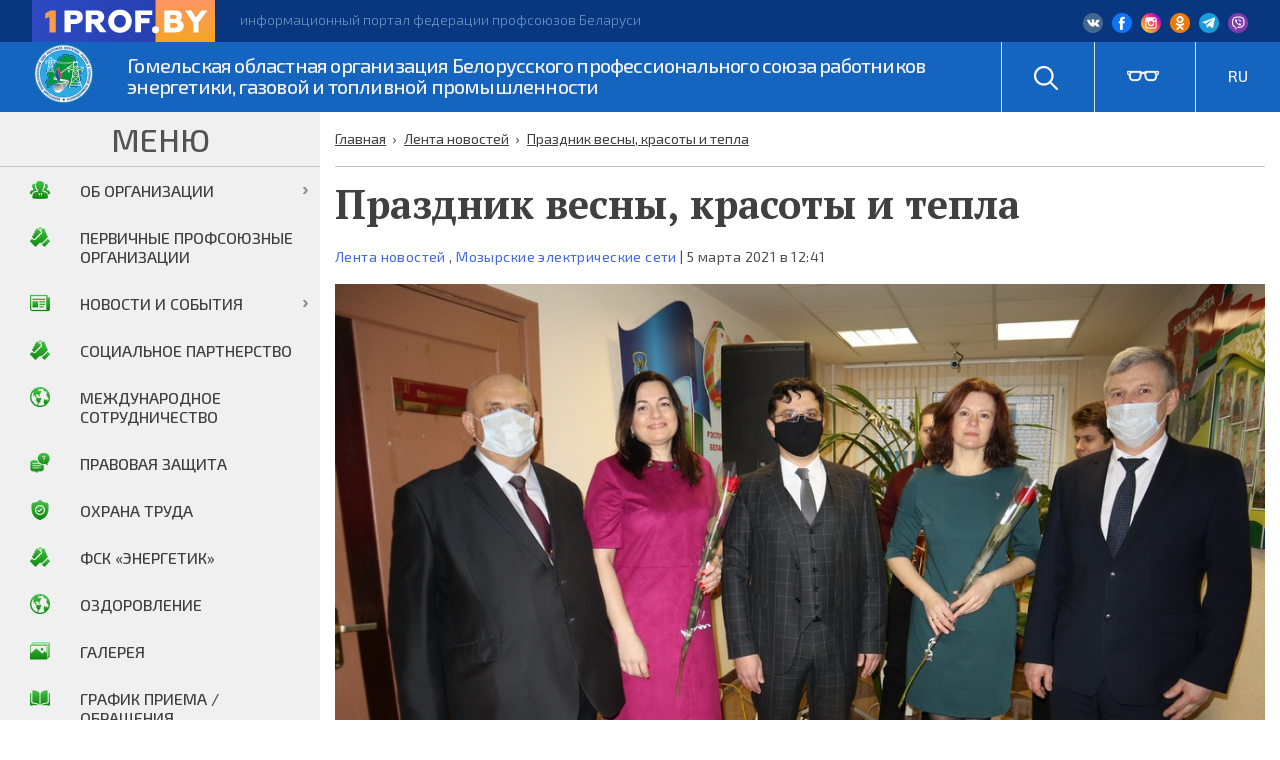

--- FILE ---
content_type: text/html; charset=UTF-8
request_url: https://gomelprofenergo.by/prazdnik-vesny-krasoty-i-tepla/
body_size: 16319
content:
<!doctype html>
<html lang="ru-RU">
<head>
	<meta charset="UTF-8">
	<meta name="viewport" content="width=device-width, initial-scale=1">
	<link rel="profile" href="https://gmpg.org/xfn/11">

	<meta name='robots' content='index, follow, max-image-preview:large, max-snippet:-1, max-video-preview:-1' />

	<!-- This site is optimized with the Yoast SEO plugin v19.2 - https://yoast.com/wordpress/plugins/seo/ -->
	<title>Праздник весны, красоты и тепла - Гомельская областная организация Белорусского профессионального союза работников энергетики, газовой и топливной промышленности</title>
	<link rel="canonical" href="https://gomelprofenergo.by/prazdnik-vesny-krasoty-i-tepla/" />
	<meta property="og:locale" content="ru_RU" />
	<meta property="og:type" content="article" />
	<meta property="og:title" content="Праздник весны, красоты и тепла - Гомельская областная организация Белорусского профессионального союза работников энергетики, газовой и топливной промышленности" />
	<meta property="og:description" content="Версия для печати5 марта в филиале &#171;Мозырские электрические сети&#187; с самого утра звучала музыка и теплые слова поздравлений с праздником весны, красоты и любви. Администрация и профсоюзный комитет с цветами встречали прекрасную половину нашего коллектива. Если утро начинается так &#8212; хорошее настроение на день обеспечено! Еще раз с праздником весны Вас, дорогие женщины!" />
	<meta property="og:url" content="https://gomelprofenergo.by/prazdnik-vesny-krasoty-i-tepla/" />
	<meta property="og:site_name" content="Гомельская областная организация Белорусского профессионального союза работников энергетики, газовой и топливной промышленности" />
	<meta property="article:published_time" content="2021-03-05T09:41:32+00:00" />
	<meta property="article:modified_time" content="2021-03-31T09:44:40+00:00" />
	<meta property="og:image" content="https://gomelprofenergo.by/wp-content/uploads/2021/03/IMG_3601-1.jpg" />
	<meta property="og:image:width" content="1000" />
	<meta property="og:image:height" content="667" />
	<meta property="og:image:type" content="image/jpeg" />
	<meta name="author" content="profsouz" />
	<meta name="twitter:card" content="summary_large_image" />
	<meta name="twitter:label1" content="Написано автором" />
	<meta name="twitter:data1" content="profsouz" />
	<script type="application/ld+json" class="yoast-schema-graph">{"@context":"https://schema.org","@graph":[{"@type":"WebSite","@id":"https://gomelprofenergo.by/#website","url":"https://gomelprofenergo.by/","name":"Гомельская областная организация Белорусского профессионального союза работников энергетики, газовой и топливной промышленности","description":"","potentialAction":[{"@type":"SearchAction","target":{"@type":"EntryPoint","urlTemplate":"https://gomelprofenergo.by/?s={search_term_string}"},"query-input":"required name=search_term_string"}],"inLanguage":"ru-RU"},{"@type":"ImageObject","inLanguage":"ru-RU","@id":"https://gomelprofenergo.by/prazdnik-vesny-krasoty-i-tepla/#primaryimage","url":"https://gomelprofenergo.by/wp-content/uploads/2021/03/IMG_3601-1.jpg","contentUrl":"https://gomelprofenergo.by/wp-content/uploads/2021/03/IMG_3601-1.jpg","width":1000,"height":667},{"@type":"WebPage","@id":"https://gomelprofenergo.by/prazdnik-vesny-krasoty-i-tepla/#webpage","url":"https://gomelprofenergo.by/prazdnik-vesny-krasoty-i-tepla/","name":"Праздник весны, красоты и тепла - Гомельская областная организация Белорусского профессионального союза работников энергетики, газовой и топливной промышленности","isPartOf":{"@id":"https://gomelprofenergo.by/#website"},"primaryImageOfPage":{"@id":"https://gomelprofenergo.by/prazdnik-vesny-krasoty-i-tepla/#primaryimage"},"datePublished":"2021-03-05T09:41:32+00:00","dateModified":"2021-03-31T09:44:40+00:00","author":{"@id":"https://gomelprofenergo.by/#/schema/person/ab17c74a846f92aece1c1de51e45cc6b"},"breadcrumb":{"@id":"https://gomelprofenergo.by/prazdnik-vesny-krasoty-i-tepla/#breadcrumb"},"inLanguage":"ru-RU","potentialAction":[{"@type":"ReadAction","target":["https://gomelprofenergo.by/prazdnik-vesny-krasoty-i-tepla/"]}]},{"@type":"BreadcrumbList","@id":"https://gomelprofenergo.by/prazdnik-vesny-krasoty-i-tepla/#breadcrumb","itemListElement":[{"@type":"ListItem","position":1,"name":"Home","item":"https://gomelprofenergo.by/"},{"@type":"ListItem","position":2,"name":"Новости","item":"https://gomelprofenergo.by/news/"},{"@type":"ListItem","position":3,"name":"Праздник весны, красоты и тепла"}]},{"@type":"Person","@id":"https://gomelprofenergo.by/#/schema/person/ab17c74a846f92aece1c1de51e45cc6b","name":"profsouz","url":"https://gomelprofenergo.by"}]}</script>
	<!-- / Yoast SEO plugin. -->


<link rel='dns-prefetch' href='//translate.google.com' />
<link rel='dns-prefetch' href='//s.w.org' />
<link rel='stylesheet' id='h5ab-print-font-awesome-css'  href='https://gomelprofenergo.by/wp-content/plugins/print-post-and-page/css/font-awesome.min.css?ver=6.0.11' type='text/css' media='all' />
<link rel='stylesheet' id='h5ab-print-css-css'  href='https://gomelprofenergo.by/wp-content/plugins/print-post-and-page/css/h5ab-print.min.css?ver=6.0.11' type='text/css' media='all' />
<link rel='stylesheet' id='wp-block-library-css'  href='https://gomelprofenergo.by/wp-includes/css/dist/block-library/style.min.css?ver=6.0.11' type='text/css' media='all' />
<style id='global-styles-inline-css' type='text/css'>
body{--wp--preset--color--black: #000000;--wp--preset--color--cyan-bluish-gray: #abb8c3;--wp--preset--color--white: #ffffff;--wp--preset--color--pale-pink: #f78da7;--wp--preset--color--vivid-red: #cf2e2e;--wp--preset--color--luminous-vivid-orange: #ff6900;--wp--preset--color--luminous-vivid-amber: #fcb900;--wp--preset--color--light-green-cyan: #7bdcb5;--wp--preset--color--vivid-green-cyan: #00d084;--wp--preset--color--pale-cyan-blue: #8ed1fc;--wp--preset--color--vivid-cyan-blue: #0693e3;--wp--preset--color--vivid-purple: #9b51e0;--wp--preset--gradient--vivid-cyan-blue-to-vivid-purple: linear-gradient(135deg,rgba(6,147,227,1) 0%,rgb(155,81,224) 100%);--wp--preset--gradient--light-green-cyan-to-vivid-green-cyan: linear-gradient(135deg,rgb(122,220,180) 0%,rgb(0,208,130) 100%);--wp--preset--gradient--luminous-vivid-amber-to-luminous-vivid-orange: linear-gradient(135deg,rgba(252,185,0,1) 0%,rgba(255,105,0,1) 100%);--wp--preset--gradient--luminous-vivid-orange-to-vivid-red: linear-gradient(135deg,rgba(255,105,0,1) 0%,rgb(207,46,46) 100%);--wp--preset--gradient--very-light-gray-to-cyan-bluish-gray: linear-gradient(135deg,rgb(238,238,238) 0%,rgb(169,184,195) 100%);--wp--preset--gradient--cool-to-warm-spectrum: linear-gradient(135deg,rgb(74,234,220) 0%,rgb(151,120,209) 20%,rgb(207,42,186) 40%,rgb(238,44,130) 60%,rgb(251,105,98) 80%,rgb(254,248,76) 100%);--wp--preset--gradient--blush-light-purple: linear-gradient(135deg,rgb(255,206,236) 0%,rgb(152,150,240) 100%);--wp--preset--gradient--blush-bordeaux: linear-gradient(135deg,rgb(254,205,165) 0%,rgb(254,45,45) 50%,rgb(107,0,62) 100%);--wp--preset--gradient--luminous-dusk: linear-gradient(135deg,rgb(255,203,112) 0%,rgb(199,81,192) 50%,rgb(65,88,208) 100%);--wp--preset--gradient--pale-ocean: linear-gradient(135deg,rgb(255,245,203) 0%,rgb(182,227,212) 50%,rgb(51,167,181) 100%);--wp--preset--gradient--electric-grass: linear-gradient(135deg,rgb(202,248,128) 0%,rgb(113,206,126) 100%);--wp--preset--gradient--midnight: linear-gradient(135deg,rgb(2,3,129) 0%,rgb(40,116,252) 100%);--wp--preset--duotone--dark-grayscale: url('#wp-duotone-dark-grayscale');--wp--preset--duotone--grayscale: url('#wp-duotone-grayscale');--wp--preset--duotone--purple-yellow: url('#wp-duotone-purple-yellow');--wp--preset--duotone--blue-red: url('#wp-duotone-blue-red');--wp--preset--duotone--midnight: url('#wp-duotone-midnight');--wp--preset--duotone--magenta-yellow: url('#wp-duotone-magenta-yellow');--wp--preset--duotone--purple-green: url('#wp-duotone-purple-green');--wp--preset--duotone--blue-orange: url('#wp-duotone-blue-orange');--wp--preset--font-size--small: 13px;--wp--preset--font-size--medium: 20px;--wp--preset--font-size--large: 36px;--wp--preset--font-size--x-large: 42px;}.has-black-color{color: var(--wp--preset--color--black) !important;}.has-cyan-bluish-gray-color{color: var(--wp--preset--color--cyan-bluish-gray) !important;}.has-white-color{color: var(--wp--preset--color--white) !important;}.has-pale-pink-color{color: var(--wp--preset--color--pale-pink) !important;}.has-vivid-red-color{color: var(--wp--preset--color--vivid-red) !important;}.has-luminous-vivid-orange-color{color: var(--wp--preset--color--luminous-vivid-orange) !important;}.has-luminous-vivid-amber-color{color: var(--wp--preset--color--luminous-vivid-amber) !important;}.has-light-green-cyan-color{color: var(--wp--preset--color--light-green-cyan) !important;}.has-vivid-green-cyan-color{color: var(--wp--preset--color--vivid-green-cyan) !important;}.has-pale-cyan-blue-color{color: var(--wp--preset--color--pale-cyan-blue) !important;}.has-vivid-cyan-blue-color{color: var(--wp--preset--color--vivid-cyan-blue) !important;}.has-vivid-purple-color{color: var(--wp--preset--color--vivid-purple) !important;}.has-black-background-color{background-color: var(--wp--preset--color--black) !important;}.has-cyan-bluish-gray-background-color{background-color: var(--wp--preset--color--cyan-bluish-gray) !important;}.has-white-background-color{background-color: var(--wp--preset--color--white) !important;}.has-pale-pink-background-color{background-color: var(--wp--preset--color--pale-pink) !important;}.has-vivid-red-background-color{background-color: var(--wp--preset--color--vivid-red) !important;}.has-luminous-vivid-orange-background-color{background-color: var(--wp--preset--color--luminous-vivid-orange) !important;}.has-luminous-vivid-amber-background-color{background-color: var(--wp--preset--color--luminous-vivid-amber) !important;}.has-light-green-cyan-background-color{background-color: var(--wp--preset--color--light-green-cyan) !important;}.has-vivid-green-cyan-background-color{background-color: var(--wp--preset--color--vivid-green-cyan) !important;}.has-pale-cyan-blue-background-color{background-color: var(--wp--preset--color--pale-cyan-blue) !important;}.has-vivid-cyan-blue-background-color{background-color: var(--wp--preset--color--vivid-cyan-blue) !important;}.has-vivid-purple-background-color{background-color: var(--wp--preset--color--vivid-purple) !important;}.has-black-border-color{border-color: var(--wp--preset--color--black) !important;}.has-cyan-bluish-gray-border-color{border-color: var(--wp--preset--color--cyan-bluish-gray) !important;}.has-white-border-color{border-color: var(--wp--preset--color--white) !important;}.has-pale-pink-border-color{border-color: var(--wp--preset--color--pale-pink) !important;}.has-vivid-red-border-color{border-color: var(--wp--preset--color--vivid-red) !important;}.has-luminous-vivid-orange-border-color{border-color: var(--wp--preset--color--luminous-vivid-orange) !important;}.has-luminous-vivid-amber-border-color{border-color: var(--wp--preset--color--luminous-vivid-amber) !important;}.has-light-green-cyan-border-color{border-color: var(--wp--preset--color--light-green-cyan) !important;}.has-vivid-green-cyan-border-color{border-color: var(--wp--preset--color--vivid-green-cyan) !important;}.has-pale-cyan-blue-border-color{border-color: var(--wp--preset--color--pale-cyan-blue) !important;}.has-vivid-cyan-blue-border-color{border-color: var(--wp--preset--color--vivid-cyan-blue) !important;}.has-vivid-purple-border-color{border-color: var(--wp--preset--color--vivid-purple) !important;}.has-vivid-cyan-blue-to-vivid-purple-gradient-background{background: var(--wp--preset--gradient--vivid-cyan-blue-to-vivid-purple) !important;}.has-light-green-cyan-to-vivid-green-cyan-gradient-background{background: var(--wp--preset--gradient--light-green-cyan-to-vivid-green-cyan) !important;}.has-luminous-vivid-amber-to-luminous-vivid-orange-gradient-background{background: var(--wp--preset--gradient--luminous-vivid-amber-to-luminous-vivid-orange) !important;}.has-luminous-vivid-orange-to-vivid-red-gradient-background{background: var(--wp--preset--gradient--luminous-vivid-orange-to-vivid-red) !important;}.has-very-light-gray-to-cyan-bluish-gray-gradient-background{background: var(--wp--preset--gradient--very-light-gray-to-cyan-bluish-gray) !important;}.has-cool-to-warm-spectrum-gradient-background{background: var(--wp--preset--gradient--cool-to-warm-spectrum) !important;}.has-blush-light-purple-gradient-background{background: var(--wp--preset--gradient--blush-light-purple) !important;}.has-blush-bordeaux-gradient-background{background: var(--wp--preset--gradient--blush-bordeaux) !important;}.has-luminous-dusk-gradient-background{background: var(--wp--preset--gradient--luminous-dusk) !important;}.has-pale-ocean-gradient-background{background: var(--wp--preset--gradient--pale-ocean) !important;}.has-electric-grass-gradient-background{background: var(--wp--preset--gradient--electric-grass) !important;}.has-midnight-gradient-background{background: var(--wp--preset--gradient--midnight) !important;}.has-small-font-size{font-size: var(--wp--preset--font-size--small) !important;}.has-medium-font-size{font-size: var(--wp--preset--font-size--medium) !important;}.has-large-font-size{font-size: var(--wp--preset--font-size--large) !important;}.has-x-large-font-size{font-size: var(--wp--preset--font-size--x-large) !important;}
</style>
<link rel='stylesheet' id='contact-form-7-css'  href='https://gomelprofenergo.by/wp-content/plugins/contact-form-7/includes/css/styles.css?ver=5.1.3' type='text/css' media='all' />
<link rel='stylesheet' id='google-language-translator-css'  href='https://gomelprofenergo.by/wp-content/plugins/google-language-translator/css/style.css?ver=5.0.48' type='text/css' media='' />
<link rel='stylesheet' id='profsouz-style-css'  href='https://gomelprofenergo.by/wp-content/themes/profsouz/style.css?ver=6.0.11' type='text/css' media='all' />
<link rel='stylesheet' id='tablepress-default-css'  href='https://gomelprofenergo.by/wp-content/plugins/tablepress/css/default.min.css?ver=1.9.2' type='text/css' media='all' />
<link rel='stylesheet' id='fancybox-css'  href='https://gomelprofenergo.by/wp-content/plugins/easy-fancybox/css/jquery.fancybox.css?ver=1.3.24' type='text/css' media='screen' />
<link rel='stylesheet' id='popup-maker-site-css'  href='//gomelprofenergo.by/wp-content/uploads/pum/pum-site-styles.css?generated=1560775273&#038;ver=1.8.6' type='text/css' media='all' />
<link rel='stylesheet' id='addtoany-css'  href='https://gomelprofenergo.by/wp-content/plugins/add-to-any/addtoany.min.css?ver=1.15' type='text/css' media='all' />
<script type='text/javascript' src='https://gomelprofenergo.by/wp-includes/js/jquery/jquery.min.js?ver=3.6.0' id='jquery-core-js'></script>
<script type='text/javascript' src='https://gomelprofenergo.by/wp-includes/js/jquery/jquery-migrate.min.js?ver=3.3.2' id='jquery-migrate-js'></script>
<script type='text/javascript' src='https://gomelprofenergo.by/wp-content/plugins/add-to-any/addtoany.min.js?ver=1.1' id='addtoany-js'></script>
<meta name="generator" content="WordPress 6.0.11" />
<link rel='shortlink' href='https://gomelprofenergo.by/?p=5785' />
<link rel="alternate" type="application/json+oembed" href="https://gomelprofenergo.by/wp-json/oembed/1.0/embed?url=https%3A%2F%2Fgomelprofenergo.by%2Fprazdnik-vesny-krasoty-i-tepla%2F" />
<link rel="alternate" type="text/xml+oembed" href="https://gomelprofenergo.by/wp-json/oembed/1.0/embed?url=https%3A%2F%2Fgomelprofenergo.by%2Fprazdnik-vesny-krasoty-i-tepla%2F&#038;format=xml" />

<script data-cfasync="false">
window.a2a_config=window.a2a_config||{};a2a_config.callbacks=[];a2a_config.overlays=[];a2a_config.templates={};a2a_localize = {
	Share: "Отправить",
	Save: "Сохранить",
	Subscribe: "Подписаться",
	Email: "E-mail",
	Bookmark: "В закладки!",
	ShowAll: "Показать все",
	ShowLess: "Показать остальное",
	FindServices: "Найти сервис(ы)",
	FindAnyServiceToAddTo: "Найти сервис и добавить",
	PoweredBy: "Работает на",
	ShareViaEmail: "Поделиться по электронной почте",
	SubscribeViaEmail: "Подписаться по электронной почте",
	BookmarkInYourBrowser: "Добавить в закладки",
	BookmarkInstructions: "Нажмите Ctrl+D или \u2318+D, чтобы добавить страницу в закладки",
	AddToYourFavorites: "Добавить в Избранное",
	SendFromWebOrProgram: "Отправлять с любого email-адреса или email-программы",
	EmailProgram: "Почтовая программа",
	More: "Подробнее&#8230;",
	ThanksForSharing: "Спасибо, что поделились!",
	ThanksForFollowing: "Спасибо за подписку!"
};

(function(d,s,a,b){a=d.createElement(s);b=d.getElementsByTagName(s)[0];a.async=1;a.src="https://static.addtoany.com/menu/page.js";b.parentNode.insertBefore(a,b);})(document,"script");
</script>
<style type="text/css">#google_language_translator a {display: none !important; }.goog-te-gadget {color:transparent !important;}.goog-te-gadget { font-size:0px !important; }.goog-branding { display:none; }.goog-tooltip {display: none !important;}.goog-tooltip:hover {display: none !important;}.goog-text-highlight {background-color: transparent !important; border: none !important; box-shadow: none !important;}#google_language_translator select.goog-te-combo { color:#32373c; }#flags { display:none; }.goog-te-banner-frame{visibility:hidden !important;}body { top:0px !important;}#glt-translate-trigger { left:20px; right:auto; }#glt-translate-trigger > span { color:#ffffff; }#glt-translate-trigger { background:#f89406; }.goog-te-gadget .goog-te-combo { width:100%; }</style><link rel="icon" href="https://gomelprofenergo.by/wp-content/uploads/2019/06/cropped-logo-32x32.png" sizes="32x32" />
<link rel="icon" href="https://gomelprofenergo.by/wp-content/uploads/2019/06/cropped-logo-192x192.png" sizes="192x192" />
<link rel="apple-touch-icon" href="https://gomelprofenergo.by/wp-content/uploads/2019/06/cropped-logo-180x180.png" />
<meta name="msapplication-TileImage" content="https://gomelprofenergo.by/wp-content/uploads/2019/06/cropped-logo-270x270.png" />
	<link href="https://fonts.googleapis.com/css?family=Exo+2:300,400,500&display=swap&subset=cyrillic" rel="stylesheet">
	<link href="https://fonts.googleapis.com/css?family=PT+Serif:700&display=swap&subset=cyrillic" rel="stylesheet">
</head>

<body class="post-template-default single single-post postid-5785 single-format-standard wp-custom-logo">
	<div id="page" class="site">
		<a class="skip-link screen-reader-text" href="#content">Skip to content</a>

		<header id="masthead" class="site-header">
			<div class="header-l1">
				<img   class="header-l1-img	" src="/wp-content/themes/profsouz/assets/image/logo-top.svg" alt="1prof.by">
				<div class="header-l1-l">
					<!-- <span>1prof.by</span> — -->
					информационный портал федерации профсоюзов Беларуси
				</div>
				<div class="header-l1-soc">
					<!-- <a href="" class="header-soc-i"><img src="/wp-content/themes/profsouz/assets/image/ico/ico-10.png" alt="1prof.by"></a>

					<a href="" class="header-soc-i"><img src="/wp-content/themes/profsouz/assets/image/ico/ico-11.png" alt="1prof.by"></a>

					<a href="" class="header-soc-i"><img src="/wp-content/themes/profsouz/assets/image/ico/ico-12.png" alt="1prof.by"></a> -->
					<a href="https://vk.com/gomelprofenergo" class="header-soc-i"><img src="/wp-content/themes/profsouz/assets/image/ico/ico-10.png" alt="1prof.by"></a>
				<a href="https://www.facebook.com/gomelprofenergo" class="header-soc-i"><img src="/wp-content/themes/profsouz/assets/image/ico/ico-11.png" alt="1prof.by"></a>
				<a href="https://www.instagram.com/gomelprofenergo" class="header-soc-i"><img src="/wp-content/themes/profsouz/assets/image/ico/ico-12.png" alt="1prof.by"></a>
				<a href="https://ok.ru/group/56944297246971" class="header-soc-i"><img src="/wp-content/themes/profsouz/assets/image/ico/odnoklassniki-logo.png" alt="1prof.by"></a>
				<a href="https://t.me/gomelprofenergo" class="header-soc-i"><img src="/wp-content/themes/profsouz/assets/image/ico/telegram_2.png" alt="1prof.by"></a>
				<a href="https://invite.viber.com/?g2=AQBdJS%2FGBEyeOEoLirORzIZEyOr9tzW7xsuyvbCHiq82zmhI00fyhUfKHLppTZxc" class="header-soc-i"><img src="/wp-content/themes/profsouz/assets/image/ico/viber.png" alt="1prof.by"></a>

					<!-- <a href="" class="header-soc-i"><img src="/wp-content/themes/profsouz/assets/image/ico/ico-13.png" alt="1prof.by"></a> -->

				</div>
			</div>
			<div class="header-l2">
				<div class="header-wr">
					<div class="site-branding">
						<a href="https://gomelprofenergo.by/" class="custom-logo-link" rel="home"><img width="64" height="64" src="https://gomelprofenergo.by/wp-content/uploads/2019/06/logo.png" class="custom-logo" alt="Гомельская областная организация Белорусского профессионального союза работников энергетики, газовой и топливной промышленности" /></a>						<p class="site-title"><a href="https://gomelprofenergo.by/" rel="home">Гомельская областная организация Белорусского профессионального союза работников энергетики, газовой и топливной промышленности</a></p>
						
				</div><!-- .site-branding -->
				<nav id="site-navigation" class="main-navigation">
					<button class="menu-toggle" aria-controls="primary-menu" aria-expanded="false">Primary Menu</button>
					<div class="menu-top_menu-container"><ul id="primary-menu" class="menu"><li id="menu-item-60" class="menu-item menu-item-type-post_type menu-item-object-page menu-item-60"><a href="https://gomelprofenergo.by/eto-interesno/">График приема / Обращения</a></li>
<li id="menu-item-61" class="menu-item menu-item-type-post_type menu-item-object-page menu-item-61"><a href="https://gomelprofenergo.by/kontakty/">Контакты</a></li>
<li id="menu-item-62" class="menu-item menu-item-type-post_type menu-item-object-page menu-item-62"><a href="https://gomelprofenergo.by/fotogalereya/">Галерея</a></li>
</ul></div>				</nav><!-- #site-navigation -->
				<div class="header-wr-r">
					<div class="header-wr-r-i">
						<a href="/poisk"><img src="/wp-content/themes/profsouz/assets/image/ico/ico-14.png" alt="1prof.by"></a>
						
					</div>
					<div class="header-wr-r-i header-wr-r-i-vs">
						<img id="openstrongpanel"  src="/wp-content/themes/profsouz/assets/image/ico/ico-15.png" alt="1prof.by">
					</div>
					<div class="header-wr-r-i">
						<div class="top_r">
							<div class="top_r-1">
								
							</div>


							<ul>
								<li>
									<a class='nturl notranslate ru Russian single-language flag' title='Russian'>RU</a> 
								</li>
								<div class="top_r-ul">
									<li>
										<a class='nturl notranslate be Belarusian single-language flag' title='Belarusian'>BE</a> 
									</li>
									
								</div>


							</ul>

						</div> 
					</div>

					<div class="header-wr-r-i header-wr-r-i-men">
						<div class="r-i-men-bt">
							<div class="r-i-men-bt-in"></div>
						</div>
					</div>
				</div>
			</div>
		</div>
		


	</header><!-- #masthead -->

	<div id="content" class="site-content">

<div id="primary" class="content-area">
	<main id="main" class="site-main">
		<div class="kama_breadcrumbs" itemscope itemtype="http://schema.org/BreadcrumbList"><span itemprop="itemListElement" itemscope itemtype="http://schema.org/ListItem"><a href="https://gomelprofenergo.by" itemprop="item"><span itemprop="name">Главная</span></a></span><span class="kb_sep"> › </span>
<span itemprop="itemListElement" itemscope itemtype="http://schema.org/ListItem"><a href="https://gomelprofenergo.by/category/lenta/" itemprop="item"><span itemprop="name">Лента новостей</span></a></span><span class="kb_sep"> › </span>
<span class="kb_title">Праздник весны, красоты и тепла</span></div>		
<article id="post-5785" class="post-5785 post type-post status-publish format-standard has-post-thumbnail hentry category-lenta category-mozyrskie-elektricheskie-seti">
	<header class="entry-header">
		<h1 class="entry-title">Праздник весны, красоты и тепла</h1>
									<div class="entry-meta">
					<a href="https://gomelprofenergo.by/category/lenta/" rel="category tag">Лента новостей</a> , <a href="https://gomelprofenergo.by/category/mozyrskie-elektricheskie-seti/" rel="category tag">Мозырские электрические сети</a>					| 
					5 марта 2021 в 12:41
				</div><!-- .entry-meta -->
						</header><!-- .entry-header -->

	
			<div class="post-thumbnail">
				<img width="1000" height="667" src="https://gomelprofenergo.by/wp-content/uploads/2021/03/IMG_3601-1.jpg" class="attachment-post-thumbnail size-post-thumbnail wp-post-image" alt="" srcset="https://gomelprofenergo.by/wp-content/uploads/2021/03/IMG_3601-1.jpg 1000w, https://gomelprofenergo.by/wp-content/uploads/2021/03/IMG_3601-1-300x200.jpg 300w, https://gomelprofenergo.by/wp-content/uploads/2021/03/IMG_3601-1-768x512.jpg 768w" sizes="(max-width: 1000px) 100vw, 1000px" />			</div><!-- .post-thumbnail -->

		
		<div class="entry-content">
			<p><div class="h5ab-print-button-container"><div class="h5ab-print-button h5ab-print-button-right" style="cursor: pointer; color: #555"><i class="fa fa-print fa-lg"></i>
							<span>Версия для печати</span></div></div>5 марта в филиале &#171;Мозырские электрические сети&#187; с самого утра звучала музыка и теплые слова поздравлений с праздником весны, красоты и любви. Администрация и профсоюзный комитет с цветами встречали прекрасную половину нашего коллектива. Если утро начинается так &#8212; хорошее настроение на день обеспечено!<br />
Еще раз с праздником весны Вас, дорогие женщины!</p>
<div id='gallery-1' class='gallery galleryid-5785 gallery-columns-3 gallery-size-full'><figure class='gallery-item'>
			<div class='gallery-icon landscape'>
				<a href='https://gomelprofenergo.by/wp-content/uploads/2021/03/IMG_3596.jpg'><img width="1000" height="667" src="https://gomelprofenergo.by/wp-content/uploads/2021/03/IMG_3596.jpg" class="attachment-full size-full" alt="" loading="lazy" srcset="https://gomelprofenergo.by/wp-content/uploads/2021/03/IMG_3596.jpg 1000w, https://gomelprofenergo.by/wp-content/uploads/2021/03/IMG_3596-300x200.jpg 300w, https://gomelprofenergo.by/wp-content/uploads/2021/03/IMG_3596-768x512.jpg 768w" sizes="(max-width: 1000px) 100vw, 1000px" /></a>
			</div></figure><figure class='gallery-item'>
			<div class='gallery-icon landscape'>
				<a href='https://gomelprofenergo.by/wp-content/uploads/2021/03/IMG_3585.jpg'><img width="1000" height="667" src="https://gomelprofenergo.by/wp-content/uploads/2021/03/IMG_3585.jpg" class="attachment-full size-full" alt="" loading="lazy" srcset="https://gomelprofenergo.by/wp-content/uploads/2021/03/IMG_3585.jpg 1000w, https://gomelprofenergo.by/wp-content/uploads/2021/03/IMG_3585-300x200.jpg 300w, https://gomelprofenergo.by/wp-content/uploads/2021/03/IMG_3585-768x512.jpg 768w" sizes="(max-width: 1000px) 100vw, 1000px" /></a>
			</div></figure><figure class='gallery-item'>
			<div class='gallery-icon landscape'>
				<a href='https://gomelprofenergo.by/wp-content/uploads/2021/03/IMG_3588.jpg'><img width="1000" height="667" src="https://gomelprofenergo.by/wp-content/uploads/2021/03/IMG_3588.jpg" class="attachment-full size-full" alt="" loading="lazy" srcset="https://gomelprofenergo.by/wp-content/uploads/2021/03/IMG_3588.jpg 1000w, https://gomelprofenergo.by/wp-content/uploads/2021/03/IMG_3588-300x200.jpg 300w, https://gomelprofenergo.by/wp-content/uploads/2021/03/IMG_3588-768x512.jpg 768w" sizes="(max-width: 1000px) 100vw, 1000px" /></a>
			</div></figure><figure class='gallery-item'>
			<div class='gallery-icon landscape'>
				<a href='https://gomelprofenergo.by/wp-content/uploads/2021/03/IMG_3590.jpg'><img width="1000" height="667" src="https://gomelprofenergo.by/wp-content/uploads/2021/03/IMG_3590.jpg" class="attachment-full size-full" alt="" loading="lazy" srcset="https://gomelprofenergo.by/wp-content/uploads/2021/03/IMG_3590.jpg 1000w, https://gomelprofenergo.by/wp-content/uploads/2021/03/IMG_3590-300x200.jpg 300w, https://gomelprofenergo.by/wp-content/uploads/2021/03/IMG_3590-768x512.jpg 768w" sizes="(max-width: 1000px) 100vw, 1000px" /></a>
			</div></figure><figure class='gallery-item'>
			<div class='gallery-icon landscape'>
				<a href='https://gomelprofenergo.by/wp-content/uploads/2021/03/IMG_3593.jpg'><img width="1000" height="667" src="https://gomelprofenergo.by/wp-content/uploads/2021/03/IMG_3593.jpg" class="attachment-full size-full" alt="" loading="lazy" srcset="https://gomelprofenergo.by/wp-content/uploads/2021/03/IMG_3593.jpg 1000w, https://gomelprofenergo.by/wp-content/uploads/2021/03/IMG_3593-300x200.jpg 300w, https://gomelprofenergo.by/wp-content/uploads/2021/03/IMG_3593-768x512.jpg 768w" sizes="(max-width: 1000px) 100vw, 1000px" /></a>
			</div></figure><figure class='gallery-item'>
			<div class='gallery-icon landscape'>
				<a href='https://gomelprofenergo.by/wp-content/uploads/2021/03/IMG_3598.jpg'><img width="1000" height="667" src="https://gomelprofenergo.by/wp-content/uploads/2021/03/IMG_3598.jpg" class="attachment-full size-full" alt="" loading="lazy" srcset="https://gomelprofenergo.by/wp-content/uploads/2021/03/IMG_3598.jpg 1000w, https://gomelprofenergo.by/wp-content/uploads/2021/03/IMG_3598-300x200.jpg 300w, https://gomelprofenergo.by/wp-content/uploads/2021/03/IMG_3598-768x512.jpg 768w" sizes="(max-width: 1000px) 100vw, 1000px" /></a>
			</div></figure>
		</div>

<div class="addtoany_share_save_container addtoany_content addtoany_content_bottom"><div class="a2a_kit a2a_kit_size_32 addtoany_list" data-a2a-url="https://gomelprofenergo.by/prazdnik-vesny-krasoty-i-tepla/" data-a2a-title="Праздник весны, красоты и тепла"><a class="a2a_button_facebook" href="https://www.addtoany.com/add_to/facebook?linkurl=https%3A%2F%2Fgomelprofenergo.by%2Fprazdnik-vesny-krasoty-i-tepla%2F&amp;linkname=%D0%9F%D1%80%D0%B0%D0%B7%D0%B4%D0%BD%D0%B8%D0%BA%20%D0%B2%D0%B5%D1%81%D0%BD%D1%8B%2C%20%D0%BA%D1%80%D0%B0%D1%81%D0%BE%D1%82%D1%8B%20%D0%B8%20%D1%82%D0%B5%D0%BF%D0%BB%D0%B0" title="Facebook" rel="nofollow noopener" target="_blank"></a><a class="a2a_button_twitter" href="https://www.addtoany.com/add_to/twitter?linkurl=https%3A%2F%2Fgomelprofenergo.by%2Fprazdnik-vesny-krasoty-i-tepla%2F&amp;linkname=%D0%9F%D1%80%D0%B0%D0%B7%D0%B4%D0%BD%D0%B8%D0%BA%20%D0%B2%D0%B5%D1%81%D0%BD%D1%8B%2C%20%D0%BA%D1%80%D0%B0%D1%81%D0%BE%D1%82%D1%8B%20%D0%B8%20%D1%82%D0%B5%D0%BF%D0%BB%D0%B0" title="Twitter" rel="nofollow noopener" target="_blank"></a><a class="a2a_button_odnoklassniki" href="https://www.addtoany.com/add_to/odnoklassniki?linkurl=https%3A%2F%2Fgomelprofenergo.by%2Fprazdnik-vesny-krasoty-i-tepla%2F&amp;linkname=%D0%9F%D1%80%D0%B0%D0%B7%D0%B4%D0%BD%D0%B8%D0%BA%20%D0%B2%D0%B5%D1%81%D0%BD%D1%8B%2C%20%D0%BA%D1%80%D0%B0%D1%81%D0%BE%D1%82%D1%8B%20%D0%B8%20%D1%82%D0%B5%D0%BF%D0%BB%D0%B0" title="Odnoklassniki" rel="nofollow noopener" target="_blank"></a><a class="a2a_button_vk" href="https://www.addtoany.com/add_to/vk?linkurl=https%3A%2F%2Fgomelprofenergo.by%2Fprazdnik-vesny-krasoty-i-tepla%2F&amp;linkname=%D0%9F%D1%80%D0%B0%D0%B7%D0%B4%D0%BD%D0%B8%D0%BA%20%D0%B2%D0%B5%D1%81%D0%BD%D1%8B%2C%20%D0%BA%D1%80%D0%B0%D1%81%D0%BE%D1%82%D1%8B%20%D0%B8%20%D1%82%D0%B5%D0%BF%D0%BB%D0%B0" title="VK" rel="nofollow noopener" target="_blank"></a><a class="a2a_button_telegram" href="https://www.addtoany.com/add_to/telegram?linkurl=https%3A%2F%2Fgomelprofenergo.by%2Fprazdnik-vesny-krasoty-i-tepla%2F&amp;linkname=%D0%9F%D1%80%D0%B0%D0%B7%D0%B4%D0%BD%D0%B8%D0%BA%20%D0%B2%D0%B5%D1%81%D0%BD%D1%8B%2C%20%D0%BA%D1%80%D0%B0%D1%81%D0%BE%D1%82%D1%8B%20%D0%B8%20%D1%82%D0%B5%D0%BF%D0%BB%D0%B0" title="Telegram" rel="nofollow noopener" target="_blank"></a><a class="a2a_dd addtoany_share_save addtoany_share" href="https://www.addtoany.com/share"></a></div></div>		</div><!-- .entry-content -->

					<footer class="entry-footer">
				<a href="https://gomelprofenergo.by/category/lenta/" rel="category tag">Лента новостей</a> , <a href="https://gomelprofenergo.by/category/mozyrskie-elektricheskie-seti/" rel="category tag">Мозырские электрические сети</a>

			</footer><!-- .entry-footer -->
			 
				<div class="title-pos"> Читайте <span>также</span></div>
				 
					<article class="art-41">
						<div class="art-img-wrap">
							<a href="https://gomelprofenergo.by/mtr-ckn-c565-c4-5/" class="art-img-a">
								<div class="art-img" style="background-image: url(
									https://gagrzk.by/wp-content/themes/gagrzktheme/images/new/thumb-medium@2x.png)"

									></div>

								</a>
								<div class="art-text-l1">
									<div class="art-text-l1-l">

										Лента новостей	
									</div>
									<div class="art-text-date">
										1 мая 2019 в 03:33  
									</div>
								</div>

								<div class="art-text-wrap">
									Охрана Труда — важная составляющая жизни ...   
								</div>
								<div class="art-text-text">
									Молодёжный Совет при поддержке первичной профсоюзной организации Жлобинских электрическиех сетей провел конкурс детского рисунка на ...   
								</div>

							</div>
						</article>

					 
					<article class="art-41">
						<div class="art-img-wrap">
							<a href="https://gomelprofenergo.by/activisti-mozir/" class="art-img-a">
								<div class="art-img" style="background-image: url(
									https://gagrzk.by/wp-content/themes/gagrzktheme/images/new/thumb-medium@2x.png)"

									></div>

								</a>
								<div class="art-text-l1">
									<div class="art-text-l1-l">

										Лента новостей	
									</div>
									<div class="art-text-date">
										3 мая 2019 в 14:03  
									</div>
								</div>

								<div class="art-text-wrap">
									Профсоюзные активисты Мозырских электрических сетей получили ...   
								</div>
								<div class="art-text-text">
									1 мая — это праздник весны и труда, праздник всех людей, которые трудятся, вместе создавая богатство ...   
								</div>

							</div>
						</article>

					 
					<article class="art-41">
						<div class="art-img-wrap">
							<a href="https://gomelprofenergo.by/dorogi-voini/" class="art-img-a">
								<div class="art-img" style="background-image: url(
									https://gagrzk.by/wp-content/themes/gagrzktheme/images/new/thumb-medium@2x.png)"

									></div>

								</a>
								<div class="art-text-l1">
									<div class="art-text-l1-l">

										Лента новостей	
									</div>
									<div class="art-text-date">
										11 мая 2019 в 17:03  
									</div>
								</div>

								<div class="art-text-wrap">
									Квест «Дорогами войны»   
								</div>
								<div class="art-text-text">
									Все знают, что сотрудник работает лучше, если в коллективе существуют отношения взаимопонимания и доверия. Поэтому ...   
								</div>

							</div>
						</article>

					 
					<article class="art-41">
						<div class="art-img-wrap">
							<a href="https://gomelprofenergo.by/topgaz1/" class="art-img-a">
								<div class="art-img" style="background-image: url(
									https://gagrzk.by/wp-content/themes/gagrzktheme/images/new/thumb-medium@2x.png)"

									></div>

								</a>
								<div class="art-text-l1">
									<div class="art-text-l1-l">

										Лента новостей	
									</div>
									<div class="art-text-date">
										23 мая 2019 в 20:20  
									</div>
								</div>

								<div class="art-text-wrap">
									21 мая в Минске прошло очередное ...   
								</div>
								<div class="art-text-text">
									Подробно был рассмотрен вопрос о мониторинге внутрипрофсоюзной дисциплины в профсоюзных организациях Минской области. С информацией ...   
								</div>

							</div>
						</article>

					 
					<article class="art-41">
						<div class="art-img-wrap">
							<a href="https://gomelprofenergo.by/vse-detyam/" class="art-img-a">
								<div class="art-img" style="background-image: url(
									https://gagrzk.by/wp-content/themes/gagrzktheme/images/new/thumb-medium@2x.png)"

									></div>

								</a>
								<div class="art-text-l1">
									<div class="art-text-l1-l">

										Лента новостей	
									</div>
									<div class="art-text-date">
										30 мая 2019 в 12:38  
									</div>
								</div>

								<div class="art-text-wrap">
									Всё лучшее – детям! Празднование Дня ...   
								</div>
								<div class="art-text-text">
									В детстве звонче звуки, ярче мира цвет! Ничего на свете лучше детства нет! Наверное, ни ...   
								</div>

							</div>
						</article>

					 
					<article class="art-41">
						<div class="art-img-wrap">
							<a href="https://gomelprofenergo.by/molodej/" class="art-img-a">
								<div class="art-img" style="background-image: url(
									https://gagrzk.by/wp-content/themes/gagrzktheme/images/new/thumb-medium@2x.png)"

									></div>

								</a>
								<div class="art-text-l1">
									<div class="art-text-l1-l">

										Лента новостей	
									</div>
									<div class="art-text-date">
										30 мая 2019 в 22:23  
									</div>
								</div>

								<div class="art-text-wrap">
									В центре внимания – молодежь!   
								</div>
								<div class="art-text-text">
									23 мая состоялось выездное расширенное заседание президиума областного комитета Гомельской областной организации Профсоюза Белэнерготопгаз. Центральным ...   
								</div>

							</div>
						</article>

					 
				
		</article><!-- #post-37 -->

	<nav class="navigation post-navigation" aria-label="Записи">
		<h2 class="screen-reader-text">Навигация по записям</h2>
		<div class="nav-links"><div class="nav-previous"><a href="https://gomelprofenergo.by/vse-detyam/" rel="prev">Всё лучшее – детям! Празднование Дня защиты детей в Жлобинских электрических сетях</a></div><div class="nav-next"><a href="https://gomelprofenergo.by/preodolei-sebya/" rel="next">В Гомеле состоялись городские специальные игры «Преодолей себя»</a></div></div>
	</nav>
<div id="comments" class="comments-area">

		<div id="respond" class="comment-respond">
		<h3 id="reply-title" class="comment-reply-title">Добавить комментарий <small><a rel="nofollow" id="cancel-comment-reply-link" href="/prazdnik-vesny-krasoty-i-tepla/#respond" style="display:none;">Отменить ответ</a></small></h3><form action="https://gomelprofenergo.by/wp-comments-post.php" method="post" id="commentform" class="comment-form" novalidate><p class="comment-notes"><span id="email-notes">Ваш адрес email не будет опубликован.</span> <span class="required-field-message" aria-hidden="true">Обязательные поля помечены <span class="required" aria-hidden="true">*</span></span></p><p class="comment-form-comment"><label for="comment">Комментарий <span class="required" aria-hidden="true">*</span></label> <textarea id="comment" name="comment" cols="45" rows="8" maxlength="65525" required></textarea></p><p class="comment-form-author"><label for="author">Имя <span class="required" aria-hidden="true">*</span></label> <input id="author" name="author" type="text" value="" size="30" maxlength="245" required /></p>
<p class="comment-form-email"><label for="email">Email <span class="required" aria-hidden="true">*</span></label> <input id="email" name="email" type="email" value="" size="30" maxlength="100" aria-describedby="email-notes" required /></p>
<p class="comment-form-url"><label for="url">Сайт</label> <input id="url" name="url" type="url" value="" size="30" maxlength="200" /></p>
<p class="form-submit"><input name="submit" type="submit" id="submit" class="submit" value="Отправить комментарий" /> <input type='hidden' name='comment_post_ID' value='37' id='comment_post_ID' />
<input type='hidden' name='comment_parent' id='comment_parent' value='0' />
</p></form>	</div><!-- #respond -->
	
</div><!-- #comments -->

	</main><!-- #main -->
</div><!-- #primary -->


<aside id="secondary" class="widget-area">
	<section id="nav_menu-2" class="widget widget_nav_menu"><h2 class="widget-title">Меню</h2><div class="menu-left_menu-container"><ul id="menu-left_menu" class="menu"><li id="menu-item-63" class="menu-item menu-item-type-custom menu-item-object-custom menu-item-has-children menu-item-63"><a>Об организации</a>
<ul class="sub-menu">
	<li id="menu-item-32" class="menu-item menu-item-type-post_type menu-item-object-page menu-item-32"><a href="https://gomelprofenergo.by/struktura/">Структура</a></li>
	<li id="menu-item-31" class="menu-item menu-item-type-post_type menu-item-object-page menu-item-31"><a href="https://gomelprofenergo.by/istoriya/">История</a></li>
	<li id="menu-item-30" class="menu-item menu-item-type-post_type menu-item-object-page menu-item-30"><a href="https://gomelprofenergo.by/rukovodstvo/">Руководство</a></li>
</ul>
</li>
<li id="menu-item-36" class="menu-item menu-item-type-post_type menu-item-object-page menu-item-36"><a href="https://gomelprofenergo.by/pervichnye-profsoyuznye-organizacii/">Первичные профсоюзные организации</a></li>
<li id="menu-item-116" class="menu-item menu-item-type-custom menu-item-object-custom menu-item-has-children menu-item-116"><a>Новости и события</a>
<ul class="sub-menu">
	<li id="menu-item-224" class="menu-item menu-item-type-taxonomy menu-item-object-category current-post-ancestor current-menu-parent current-post-parent menu-item-224"><a href="https://gomelprofenergo.by/category/lenta/">Лента новостей</a></li>
	<li id="menu-item-624" class="menu-item menu-item-type-post_type menu-item-object-page menu-item-624"><a href="https://gomelprofenergo.by/aktualnaya-informaciya/">Актуальная информация</a></li>
	<li id="menu-item-90" class="menu-item menu-item-type-taxonomy menu-item-object-category menu-item-90"><a href="https://gomelprofenergo.by/category/poleznaya-informaciya/">Полезная информация</a></li>
	<li id="menu-item-182" class="menu-item menu-item-type-taxonomy menu-item-object-category menu-item-182"><a href="https://gomelprofenergo.by/category/pozdravleniya/">Награждения</a></li>
	<li id="menu-item-997" class="menu-item menu-item-type-post_type menu-item-object-page menu-item-997"><a href="https://gomelprofenergo.by/molodyozhnaya-politika/">Молодёжная политика</a></li>
</ul>
</li>
<li id="menu-item-41" class="menu-item menu-item-type-post_type menu-item-object-page menu-item-41"><a href="https://gomelprofenergo.by/socialnoe-partnerstvo/">Социальное партнерство</a></li>
<li id="menu-item-59" class="menu-item menu-item-type-post_type menu-item-object-page menu-item-59"><a href="https://gomelprofenergo.by/mezhdunarodnoe-sotrudnichestvo/">Международное сотрудничество</a></li>
<li id="menu-item-13903" class="menu-item menu-item-type-post_type menu-item-object-page menu-item-13903"><a href="https://gomelprofenergo.by/pravovaya-zashhita/">Правовая защита</a></li>
<li id="menu-item-57" class="menu-item menu-item-type-post_type menu-item-object-page menu-item-57"><a href="https://gomelprofenergo.by/oxrana-truda/">Охрана труда</a></li>
<li id="menu-item-630" class="menu-item menu-item-type-post_type menu-item-object-page menu-item-630"><a href="https://gomelprofenergo.by/fsk-energetik/">ФСК &#171;Энергетик&#187;</a></li>
<li id="menu-item-595" class="menu-item menu-item-type-post_type menu-item-object-page menu-item-595"><a href="https://gomelprofenergo.by/ozdorovlenie/">Оздоровление</a></li>
<li id="menu-item-56" class="menu-item menu-item-type-post_type menu-item-object-page menu-item-56"><a href="https://gomelprofenergo.by/fotogalereya/">Галерея</a></li>
<li id="menu-item-55" class="menu-item menu-item-type-post_type menu-item-object-page menu-item-55"><a href="https://gomelprofenergo.by/eto-interesno/">График приема / Обращения</a></li>
<li id="menu-item-54" class="menu-item menu-item-type-post_type menu-item-object-page menu-item-54"><a href="https://gomelprofenergo.by/kontakty/">Контакты</a></li>
<li id="menu-item-15915" class="menu-item menu-item-type-post_type menu-item-object-page menu-item-15915"><a href="https://gomelprofenergo.by/socialnaya-reklama/">Социальная реклама</a></li>
</ul></div></section></aside><!-- #secondary -->

</div><!-- #content -->


<!--   -->
<footer id="colophon" class="site-footer main-ft">
	<div class="site-info">
		<div class="site-info-1">© 2007-2019 Федерация Профсоюзов Беларуси</div>
		<div class="site-info-2">
			<div class="foot-soc">
				<a href="https://vk.com/gomelprofenergo" class="foot-soc-i"><img src="/wp-content/themes/profsouz/assets/image/ico/ico-10.png" alt="1prof.by"></a>
				<a href="https://www.facebook.com/gomelprofenergo" class="foot-soc-i"><img src="/wp-content/themes/profsouz/assets/image/ico/ico-11.png" alt="1prof.by"></a>
				<a href="https://www.instagram.com/gomelprofenergo" class="foot-soc-i"><img src="/wp-content/themes/profsouz/assets/image/ico/ico-12.png" alt="1prof.by"></a>
				<a href="https://ok.ru/group/56944297246971" class="foot-soc-i"><img src="/wp-content/themes/profsouz/assets/image/ico/odnoklassniki-logo.png" alt="1prof.by"></a>
				<a href="https://t.me/gomelprofenergo" class="foot-soc-i"><img src="/wp-content/themes/profsouz/assets/image/ico/telegram_2.png" alt="1prof.by"></a>
				<a href="https://invite.viber.com/?g2=AQBdJS%2FGBEyeOEoLirORzIZEyOr9tzW7xsuyvbCHiq82zmhI00fyhUfKHLppTZxc" class="foot-soc-i"><img src="/wp-content/themes/profsouz/assets/image/ico/viber.png" alt="1prof.by"></a>

				<!-- <a href="" class="foot-soc-i"><img src="/wp-content/themes/profsouz/assets/image/ico/ico-13.png" alt="1prof.by"></a> -->

			</div>
		</div>
		<div class="site-info-3">
			<a href="/karta-sajta/">Карта сайта</a>
		</div>
		<div class="site-info-4">
			<div class="razrab"><a href="https://medialime.by/">Создание сайта MediaLime<img src="/wp-content/themes/profsouz/assets/image/M_MediaLime.png" alt="MediaLime"></a></div>
		</div>
	</div><!-- .site-info -->
</footer><!-- #colophon -->
</div><!-- #page -->


<div id="flags" style="display:none" class="size18"><ul id="sortable" class="ui-sortable"><li id="Belarusian"><a title="Belarusian" class="nturl notranslate be flag Belarusian"></a><li id="Russian"><a title="Russian" class="nturl notranslate ru flag Russian"></a></ul></div><div id='glt-footer'><div id="google_language_translator" class="default-language-ru"></div></div><script>function GoogleLanguageTranslatorInit() { new google.translate.TranslateElement({pageLanguage: 'ru', includedLanguages:'be,ru', autoDisplay: false}, 'google_language_translator');}</script><div id="pum-111" class="pum pum-overlay pum-theme-104 pum-theme-tema-po-umolchaniyu popmake-overlay click_open" data-popmake="{&quot;id&quot;:111,&quot;slug&quot;:&quot;vopros&quot;,&quot;theme_id&quot;:104,&quot;cookies&quot;:[],&quot;triggers&quot;:[{&quot;type&quot;:&quot;click_open&quot;,&quot;settings&quot;:{&quot;extra_selectors&quot;:&quot;&quot;,&quot;cookie_name&quot;:null}}],&quot;mobile_disabled&quot;:null,&quot;tablet_disabled&quot;:null,&quot;meta&quot;:{&quot;display&quot;:{&quot;stackable&quot;:false,&quot;overlay_disabled&quot;:false,&quot;scrollable_content&quot;:false,&quot;disable_reposition&quot;:false,&quot;size&quot;:false,&quot;responsive_min_width&quot;:false,&quot;responsive_min_width_unit&quot;:false,&quot;responsive_max_width&quot;:false,&quot;responsive_max_width_unit&quot;:false,&quot;custom_width&quot;:false,&quot;custom_width_unit&quot;:false,&quot;custom_height&quot;:false,&quot;custom_height_unit&quot;:false,&quot;custom_height_auto&quot;:false,&quot;location&quot;:false,&quot;position_from_trigger&quot;:false,&quot;position_top&quot;:false,&quot;position_left&quot;:false,&quot;position_bottom&quot;:false,&quot;position_right&quot;:false,&quot;position_fixed&quot;:false,&quot;animation_type&quot;:false,&quot;animation_speed&quot;:false,&quot;animation_origin&quot;:false,&quot;overlay_zindex&quot;:false,&quot;zindex&quot;:false},&quot;close&quot;:{&quot;text&quot;:false,&quot;button_delay&quot;:false,&quot;overlay_click&quot;:false,&quot;esc_press&quot;:false,&quot;f4_press&quot;:false},&quot;click_open&quot;:[]}}" role="dialog" aria-hidden="true" >

	<div id="popmake-111" class="pum-container popmake theme-104 pum-responsive pum-responsive-medium responsive size-medium">

				

				

		

				<div class="pum-content popmake-content">
			<div role="form" class="wpcf7" id="wpcf7-f113-o2" lang="ru-RU" dir="ltr">
<div class="screen-reader-response"></div>
<form action="/prazdnik-vesny-krasoty-i-tepla/#wpcf7-f113-o2" method="post" class="wpcf7-form" novalidate="novalidate">
<div style="display: none;">
<input type="hidden" name="_wpcf7" value="113" />
<input type="hidden" name="_wpcf7_version" value="5.1.3" />
<input type="hidden" name="_wpcf7_locale" value="ru_RU" />
<input type="hidden" name="_wpcf7_unit_tag" value="wpcf7-f113-o2" />
<input type="hidden" name="_wpcf7_container_post" value="0" />
</div>
<div class="fom-quest">Задайте ваш вопрос</div>
<p><label> Ваше имя (обязательно)<br />
    <span class="wpcf7-form-control-wrap your-name"><input type="text" name="your-name" value="" size="40" class="wpcf7-form-control wpcf7-text wpcf7-validates-as-required" aria-required="true" aria-invalid="false" /></span> </label></p>
<p><label> Ваш e-mail<br />
    <span class="wpcf7-form-control-wrap your-email"><input type="email" name="your-email" value="" size="40" class="wpcf7-form-control wpcf7-text wpcf7-email wpcf7-validates-as-email" aria-invalid="false" /></span> </label></p>
<p><label> Ваш вопрос<br />
    <span class="wpcf7-form-control-wrap your-message"><textarea name="your-message" cols="40" rows="10" class="wpcf7-form-control wpcf7-textarea" aria-invalid="false"></textarea></span> </label></p>
<p><input type="submit" value="Отправить" class="wpcf7-form-control wpcf7-submit" /></p>
<input type='hidden' class='wpcf7-pum' value='{"closepopup":false,"closedelay":0,"openpopup":false,"openpopup_id":0}' /><div class="wpcf7-response-output wpcf7-display-none"></div></form></div>
		</div>


				

				            <button type="button" class="pum-close popmake-close" aria-label="Закрыть">
			&#215;            </button>
		
	</div>

</div>
<script type='text/javascript' id='h5ab-print-js-js-extra'>
/* <![CDATA[ */
var h5abPrintSettings = {"customCSS":""};
/* ]]> */
</script>
<script type='text/javascript' src='https://gomelprofenergo.by/wp-content/plugins/print-post-and-page/js/h5ab-print.min.js?ver=6.0.11' id='h5ab-print-js-js'></script>
<script type='text/javascript' id='contact-form-7-js-extra'>
/* <![CDATA[ */
var wpcf7 = {"apiSettings":{"root":"https:\/\/gomelprofenergo.by\/wp-json\/contact-form-7\/v1","namespace":"contact-form-7\/v1"}};
var wpcf7 = {"apiSettings":{"root":"https:\/\/gomelprofenergo.by\/wp-json\/contact-form-7\/v1","namespace":"contact-form-7\/v1"}};
/* ]]> */
</script>
<script type='text/javascript' src='https://gomelprofenergo.by/wp-content/plugins/contact-form-7/includes/js/scripts.js?ver=5.1.3' id='contact-form-7-js'></script>
<script type='text/javascript' src='https://gomelprofenergo.by/wp-content/plugins/google-language-translator/js/scripts.js?ver=5.0.48' id='scripts-js'></script>
<script type='text/javascript' src='//translate.google.com/translate_a/element.js?cb=GoogleLanguageTranslatorInit' id='scripts-google-js'></script>
<script type='text/javascript' src='https://gomelprofenergo.by/wp-content/themes/profsouz/js/navigation.js?ver=20151215' id='profsouz-navigation-js'></script>
<script type='text/javascript' src='https://gomelprofenergo.by/wp-content/themes/profsouz/js/skip-link-focus-fix.js?ver=20151215' id='profsouz-skip-link-focus-fix-js'></script>
<script type='text/javascript' src='https://gomelprofenergo.by/wp-includes/js/comment-reply.min.js?ver=6.0.11' id='comment-reply-js'></script>
<script type='text/javascript' src='https://gomelprofenergo.by/wp-content/plugins/easy-fancybox/js/jquery.fancybox.js?ver=1.3.24' id='jquery-fancybox-js'></script>
<script type='text/javascript' id='jquery-fancybox-js-after'>
var fb_timeout, fb_opts={'overlayShow':true,'hideOnOverlayClick':true,'showCloseButton':true,'margin':20,'centerOnScroll':false,'enableEscapeButton':true,'autoScale':true };
if(typeof easy_fancybox_handler==='undefined'){
var easy_fancybox_handler=function(){
jQuery('.nofancybox,a.wp-block-file__button,a.pin-it-button,a[href*="pinterest.com/pin/create"],a[href*="facebook.com/share"],a[href*="twitter.com/share"]').addClass('nolightbox');
/* IMG */
var fb_IMG_select='a[href*=".jpg"]:not(.nolightbox,li.nolightbox>a),area[href*=".jpg"]:not(.nolightbox),a[href*=".jpeg"]:not(.nolightbox,li.nolightbox>a),area[href*=".jpeg"]:not(.nolightbox),a[href*=".png"]:not(.nolightbox,li.nolightbox>a),area[href*=".png"]:not(.nolightbox),a[href*=".webp"]:not(.nolightbox,li.nolightbox>a),area[href*=".webp"]:not(.nolightbox)';
jQuery(fb_IMG_select).addClass('fancybox image').attr('rel','gallery');
jQuery('a.fancybox,area.fancybox,li.fancybox a').each(function(){jQuery(this).fancybox(jQuery.extend({},fb_opts,{'transitionIn':'elastic','easingIn':'easeOutBack','transitionOut':'elastic','easingOut':'easeInBack','opacity':false,'hideOnContentClick':false,'titleShow':true,'titlePosition':'over','titleFromAlt':true,'showNavArrows':true,'enableKeyboardNav':true,'cyclic':false}))});};
jQuery('a.fancybox-close').on('click',function(e){e.preventDefault();jQuery.fancybox.close()});
};
var easy_fancybox_auto=function(){setTimeout(function(){jQuery('#fancybox-auto').trigger('click')},1000);};
jQuery(easy_fancybox_handler);jQuery(document).on('post-load',easy_fancybox_handler);
jQuery(easy_fancybox_auto);
</script>
<script type='text/javascript' src='https://gomelprofenergo.by/wp-content/plugins/easy-fancybox/js/jquery.easing.js?ver=1.4.1' id='jquery-easing-js'></script>
<script type='text/javascript' src='https://gomelprofenergo.by/wp-content/plugins/easy-fancybox/js/jquery.mousewheel.js?ver=3.1.13' id='jquery-mousewheel-js'></script>
<script type='text/javascript' src='https://gomelprofenergo.by/wp-includes/js/jquery/ui/core.min.js?ver=1.13.1' id='jquery-ui-core-js'></script>
<script type='text/javascript' id='popup-maker-site-js-extra'>
/* <![CDATA[ */
var pum_vars = {"version":"1.8.6","ajaxurl":"https:\/\/gomelprofenergo.by\/wp-admin\/admin-ajax.php","restapi":"https:\/\/gomelprofenergo.by\/wp-json\/pum\/v1","rest_nonce":null,"default_theme":"104","debug_mode":"","disable_tracking":"","home_url":"\/","message_position":"top","core_sub_forms_enabled":"1","popups":[]};
var ajaxurl = "https:\/\/gomelprofenergo.by\/wp-admin\/admin-ajax.php";
var pum_debug_vars = {"debug_mode_enabled":"Popup Maker: \u0420\u0435\u0436\u0438\u043c \u043e\u0442\u043b\u0430\u0434\u043a\u0438 \u0432\u043a\u043b\u044e\u0447\u0435\u043d","debug_started_at":"\u041e\u0442\u043b\u0430\u0434\u043a\u0430 \u043d\u0430\u0447\u0430\u043b\u0430\u0441\u044c \u0432:","debug_more_info":"\u0414\u043b\u044f \u043f\u043e\u043b\u0443\u0447\u0435\u043d\u0438\u044f \u0434\u043e\u043f\u043e\u043b\u043d\u0438\u0442\u0435\u043b\u044c\u043d\u043e\u0439 \u0438\u043d\u0444\u043e\u0440\u043c\u0430\u0446\u0438\u0438 \u043e \u0442\u043e\u043c, \u043a\u0430\u043a \u0438\u0441\u043f\u043e\u043b\u044c\u0437\u043e\u0432\u0430\u0442\u044c \u044d\u0442\u0443 \u0438\u043d\u0444\u043e\u0440\u043c\u0430\u0446\u0438\u044e, \u043f\u043e\u0441\u0435\u0442\u0438\u0442\u0435 https:\/\/docs.wppopupmaker.com\/?utm_medium=js-debug-info&utm_campaign=ContextualHelp&utm_source=browser-console&utm_content=more-info","global_info":"\u0413\u043b\u043e\u0431\u0430\u043b\u044c\u043d\u0430\u044f \u0438\u043d\u0444\u043e\u0440\u043c\u0430\u0446\u0438\u044f","localized_vars":"\u041b\u043e\u043a\u0430\u043b\u0438\u0437\u043e\u0432\u0430\u043d\u043d\u044b\u0435 \u043f\u0435\u0440\u0435\u043c\u0435\u043d\u043d\u044b\u0435","popups_initializing":"\u0418\u043d\u0438\u0446\u0438\u0430\u043b\u0438\u0437\u0430\u0446\u0438\u044f \u0432\u0441\u043f\u043b\u044b\u0432\u0430\u044e\u0449\u0438\u0445 \u043e\u043a\u043e\u043d","popups_initialized":"\u0418\u043d\u0438\u0446\u0438\u0430\u043b\u0438\u0437\u0438\u0440\u043e\u0432\u0430\u043d\u043d\u044b\u0435 \u0432\u0441\u043f\u043b\u044b\u0432\u0430\u044e\u0449\u0438\u0435 \u043e\u043a\u043d\u0430","single_popup_label":"\u0412\u0441\u043f\u043b\u044b\u0432\u0430\u044e\u0449\u0435\u0435: #","theme_id":"\u0422\u0435\u043c\u0430 ID: ","label_method_call":"\u0412\u044b\u0437\u043e\u0432 \u043c\u0435\u0442\u043e\u0434\u0430:","label_method_args":"Method Arguments:","label_popup_settings":"\u041d\u0430\u0441\u0442\u0440\u043e\u0439\u043a\u0438","label_triggers":"\u0422\u0440\u0438\u0433\u0433\u0435\u0440\u044b","label_cookies":"Cookies","label_delay":"\u0417\u0430\u0434\u0435\u0440\u0436\u043a\u0430:","label_conditions":"\u0423\u0441\u043b\u043e\u0432\u0438\u044f","label_cookie":"Cookie:","label_settings":"\u041d\u0430\u0441\u0442\u0440\u043e\u0439\u043a\u0438:","label_selector":"\u041f\u0435\u0440\u0435\u043a\u043b\u044e\u0447\u0430\u0442\u0435\u043b\u044c:","label_mobile_disabled":"\u041e\u0442\u043a\u043b\u044e\u0447\u0438\u0442\u044c \u0432 \u0442\u0435\u043b\u0435\u0444\u043e\u043d\u0435:","label_tablet_disabled":"\u041e\u0442\u043a\u043b\u044e\u0447\u0438\u0442\u044c \u043d\u0430 \u043f\u043b\u0430\u043d\u0448\u0435\u0442\u0435:","label_event":"\u0421\u043e\u0431\u044b\u0442\u0438\u0435: %s","triggers":{"click_open":"\u041d\u0430\u0436\u043c\u0438\u0442\u0435 \u00ab\u041e\u0442\u043a\u0440\u044b\u0442\u044c\u00bb","auto_open":"\u0417\u0430\u0434\u0435\u0440\u0436\u043a\u0430 \u0432\u0440\u0435\u043c\u0435\u043d\u0438 \/ \u0410\u0432\u0442\u043e\u043e\u0442\u043a\u0440\u044b\u0442\u0438\u0435"},"cookies":{"on_popup_close":"\u0412 \u0432\u0441\u043f\u043b\u044b\u0432\u0430\u044e\u0449\u0435\u043c \u043e\u043a\u043d\u0435","on_popup_open":"\u0412 \u0432\u0441\u043f\u043b\u044b\u0432\u0430\u044e\u0449\u0435\u043c \u043e\u043a\u043d\u0435","pum_sub_form_success":"\u0424\u043e\u0440\u043c\u0430 \u043f\u043e\u0434\u043f\u0438\u0441\u043a\u0438: \u0443\u0441\u043f\u0435\u0448\u043d\u043e","pum_sub_form_already_subscribed":"\u0424\u043e\u0440\u043c\u0430 \u043f\u043e\u0434\u043f\u0438\u0441\u043a\u0438: \u0443\u0436\u0435 \u043f\u043e\u0434\u043f\u0438\u0441\u0430\u043d","manual":"\u0420\u0443\u0447\u043d\u043e\u0439 JavaScript","cf7_form_success":"Contact Form 7 \u0423\u0441\u043f\u0435\u0448\u043d\u043e"}};
var pum_sub_vars = {"ajaxurl":"https:\/\/gomelprofenergo.by\/wp-admin\/admin-ajax.php","message_position":"top"};
var pum_popups = {"pum-111":{"disable_on_mobile":false,"disable_on_tablet":false,"custom_height_auto":false,"scrollable_content":false,"position_from_trigger":false,"position_fixed":false,"overlay_disabled":false,"stackable":false,"disable_reposition":false,"close_on_overlay_click":false,"close_on_esc_press":false,"close_on_f4_press":false,"disable_form_reopen":false,"disable_accessibility":false,"theme_slug":"tema-po-umolchaniyu","theme_id":104,"id":111,"slug":"vopros"}};
/* ]]> */
</script>
<script type='text/javascript' src='//gomelprofenergo.by/wp-content/uploads/pum/pum-site-scripts.js?defer&#038;generated=1560775276&#038;ver=1.8.6' id='popup-maker-site-js'></script>

<script>

jQuery(document).ready(function($){

    sessionStorage.setItem('h5ab-print-article', '<div id="h5ab-print-content"><h1>В центре внимания – молодежь!</h1>' + "<p class=\"inner_description\"><strong>23 \u043c\u0430\u044f \u0441\u043e\u0441\u0442\u043e\u044f\u043b\u043e\u0441\u044c \u0432\u044b\u0435\u0437\u0434\u043d\u043e\u0435 \u0440\u0430\u0441\u0448\u0438\u0440\u0435\u043d\u043d\u043e\u0435 \u0437\u0430\u0441\u0435\u0434\u0430\u043d\u0438\u0435 \u043f\u0440\u0435\u0437\u0438\u0434\u0438\u0443\u043c\u0430 \u043e\u0431\u043b\u0430\u0441\u0442\u043d\u043e\u0433\u043e \u043a\u043e\u043c\u0438\u0442\u0435\u0442\u0430 \u0413\u043e\u043c\u0435\u043b\u044c\u0441\u043a\u043e\u0439 \u043e\u0431\u043b\u0430\u0441\u0442\u043d\u043e\u0439 \u043e\u0440\u0433\u0430\u043d\u0438\u0437\u0430\u0446\u0438\u0438 \u041f\u0440\u043e\u0444\u0441\u043e\u044e\u0437\u0430 \u0411\u0435\u043b\u044d\u043d\u0435\u0440\u0433\u043e\u0442\u043e\u043f\u0433\u0430\u0437.<\/strong><\/p>\n<p>\u0426\u0435\u043d\u0442\u0440\u0430\u043b\u044c\u043d\u044b\u043c \u0432 \u043f\u043e\u0432\u0435\u0441\u0442\u043a\u0435 \u0434\u043d\u044f \u0441\u0442\u0430\u043b \u0432\u043e\u043f\u0440\u043e\u0441 \u043e \u0440\u0430\u0431\u043e\u0442\u0435 \u043d\u0430\u043d\u0438\u043c\u0430\u0442\u0435\u043b\u044f \u0438 \u043f\u0435\u0440\u0432\u0438\u0447\u043d\u043e\u0439 \u043f\u0440\u043e\u0444\u0441\u043e\u044e\u0437\u043d\u043e\u0439 \u043e\u0440\u0433\u0430\u043d\u0438\u0437\u0430\u0446\u0438\u0438 \u0444\u0438\u043b\u0438\u0430\u043b\u0430 \u00ab\u0413\u043e\u043c\u0435\u043b\u044c\u0441\u043a\u0438\u0435 \u044d\u043b\u0435\u043a\u0442\u0440\u0438\u0447\u0435\u0441\u043a\u0438\u0435 \u0441\u0435\u0442\u0438\u00bb \u0420\u0423\u041f \u00ab\u0413\u043e\u043c\u0435\u043b\u044c\u044d\u043d\u0435\u0440\u0433\u043e\u00bb \u043f\u043e \u0441\u043e\u0431\u043b\u044e\u0434\u0435\u043d\u0438\u044e \u0441\u043e\u0446\u0438\u0430\u043b\u044c\u043d\u043e-\u044d\u043a\u043e\u043d\u043e\u043c\u0438\u0447\u0435\u0441\u043a\u0438\u0445 \u0438 \u0442\u0440\u0443\u0434\u043e\u0432\u044b\u0445 \u043f\u0440\u0430\u0432 \u0440\u0430\u0431\u043e\u0442\u0430\u044e\u0449\u0435\u0439 \u043c\u043e\u043b\u043e\u0434\u0435\u0436\u0438. \u0412 \u0441\u0432\u043e\u0435\u043c \u0434\u043e\u043a\u043b\u0430\u0434\u0435 \u041c\u0438\u0445\u0430\u0438\u043b \u0413\u0440\u0438\u0433\u043e\u0440\u044c\u0435\u0432\u0438\u0447 \u0414\u0435\u043c\u0435\u043d\u0442\u044c\u0435\u0432, \u0437\u0430\u0432\u0435\u0434\u0443\u044e\u0449\u0438\u0439 \u043e\u0442\u0434\u0435\u043b\u043e\u043c \u043f\u043e \u041a\u041c\u0438\u0421 \u0440\u0430\u0431\u043e\u0442\u0435, \u0440\u0430\u0431\u043e\u0442\u0435 \u0441 \u043c\u043e\u043b\u043e\u0434\u0435\u0436\u044c\u044e \u043e\u0442\u043c\u0435\u0442\u0438\u043b, \u0447\u0442\u043e \u0441\u0438\u0441\u0442\u0435\u043c\u0430 \u0440\u0430\u0431\u043e\u0442\u044b \u0441 \u043c\u043e\u043b\u043e\u0434\u0435\u0436\u044c\u044e \u0432 \u0444\u0438\u043b\u0438\u0430\u043b\u0435 \u00ab\u0413\u043e\u043c\u0435\u043b\u044c\u0441\u043a\u0438\u0435 \u044d\u043b\u0435\u043a\u0442\u0440\u0438\u0447\u0435\u0441\u043a\u0438\u0435 \u0441\u0435\u0442\u0438\u00bb \u043d\u043e\u0441\u0438\u0442 \u0446\u0435\u043b\u0435\u0432\u043e\u0439 \u0445\u0430\u0440\u0430\u043a\u0442\u0435\u0440 \u0438 \u043f\u0440\u043e\u0432\u043e\u0434\u0438\u0442\u0441\u044f \u0432 \u0441\u043e\u043e\u0442\u0432\u0435\u0442\u0441\u0442\u0432\u0438\u0438 \u0441 \u043f\u043b\u0430\u043d\u043e\u043c \u043c\u0435\u0440\u043e\u043f\u0440\u0438\u044f\u0442\u0438\u0439 \u0420\u0423\u041f \u00ab\u0413\u043e\u043c\u0435\u043b\u044c\u044d\u043d\u0435\u0440\u0433\u043e\u00bb \u043d\u0430 2016-2020 \u0433\u043e\u0434\u044b, \u043a\u043e\u0442\u043e\u0440\u044b\u0439 \u043d\u0430\u043f\u0440\u0430\u0432\u043b\u0435\u043d \u043d\u0430 \u043f\u043e\u0432\u044b\u0448\u0435\u043d\u0438\u0435 \u0430\u043a\u0442\u0438\u0432\u043d\u043e\u0441\u0442\u0438 \u043c\u043e\u043b\u043e\u0434\u0435\u0436\u0438, \u0441\u043e\u0437\u0434\u0430\u043d\u0438\u0435 \u043d\u0435\u043e\u0431\u0445\u043e\u0434\u0438\u043c\u044b\u0445 \u0441\u043e\u0446\u0438\u0430\u043b\u044c\u043d\u043e-\u044d\u043a\u043e\u043d\u043e\u043c\u0438\u0447\u0435\u0441\u043a\u0438\u0445, \u043e\u0440\u0433\u0430\u043d\u0438\u0437\u0430\u0446\u0438\u043e\u043d\u043d\u044b\u0445 \u0443\u0441\u043b\u043e\u0432\u0438\u0439 \u0438 \u0433\u0430\u0440\u0430\u043d\u0442\u0438\u0439 \u0434\u043b\u044f \u0441\u043e\u0446\u0438\u0430\u043b\u044c\u043d\u043e\u0433\u043e \u0441\u0442\u0430\u043d\u043e\u0432\u043b\u0435\u043d\u0438\u044f \u043c\u043e\u043b\u043e\u0434\u0435\u0436\u0438. \u041e \u0440\u0430\u0431\u043e\u0442\u0435 \u0441 \u043c\u043e\u043b\u043e\u0434\u0435\u0436\u044c\u044e \u0432 \u043f\u0435\u0440\u0432\u0438\u0447\u043d\u043e\u0439 \u043f\u0440\u043e\u0444\u0441\u043e\u044e\u0437\u043d\u043e\u0439 \u043e\u0440\u0433\u0430\u043d\u0438\u0437\u0430\u0446\u0438\u0438 \u0444\u0438\u043b\u0438\u0430\u043b\u0430 \u00ab\u0413\u043e\u043c\u0435\u043b\u044c\u0441\u043a\u0438\u0435 \u042d\u0421\u00bb \u0434\u043e\u043b\u043e\u0436\u0438\u043b \u042e\u0440\u0438\u0439 \u041d\u0438\u043a\u043e\u043b\u0430\u0435\u0432\u0438\u0447 \u041a\u0443\u0447\u0435\u0440\u0435\u043d\u043a\u043e, \u043f\u0440\u0435\u0434\u0441\u0435\u0434\u0430\u0442\u0435\u043b\u044c \u043f\u0435\u0440\u0432\u0438\u0447\u043d\u043e\u0439 \u043f\u0440\u043e\u0444\u0441\u043e\u044e\u0437\u043d\u043e\u0439 \u043e\u0440\u0433\u0430\u043d\u0438\u0437\u0430\u0446\u0438\u0438.<\/p>\n<p>\u041a\u0440\u043e\u043c\u0435 \u0442\u043e\u0433\u043e, \u043d\u0430 \u0437\u0430\u0441\u0435\u0434\u0430\u043d\u0438\u0438 \u043f\u0440\u0435\u0437\u0438\u0434\u0438\u0443\u043c\u0430 \u0440\u0430\u0441\u0441\u043c\u043e\u0442\u0440\u0435\u043d\u044b \u0440\u0435\u0437\u0443\u043b\u044c\u0442\u0430\u0442\u044b \u043c\u043e\u043d\u0438\u0442\u043e\u0440\u0438\u043d\u0433\u043e\u0432 \u0432\u043d\u0443\u0442\u0440\u0438\u043f\u0440\u043e\u0444\u0441\u043e\u044e\u0437\u043d\u043e\u0439 \u0434\u0438\u0441\u0446\u0438\u043f\u043b\u0438\u043d\u044b \u0432 \u043f\u0435\u0440\u0432\u0438\u0447\u043d\u044b\u0445 \u043f\u0440\u043e\u0444\u0441\u043e\u044e\u0437\u043d\u044b\u0445 \u043e\u0440\u0433\u0430\u043d\u0438\u0437\u0430\u0446\u0438\u044f\u0445\u00a0\u041e\u0414\u041e \u00ab\u0422\u0435\u0445\u043d\u043e\u0446\u0435\u043d\u0442\u0440 \u043f\u043b\u044e\u0441\u00bb, \u041e\u0410\u041e \u00ab\u0421\u0432\u0435\u0442\u043b\u043e\u0433\u043e\u0440\u0441\u043a\u0438\u0439 \u0437\u0430\u0432\u043e\u0434 \u0416\u0411\u0418\u0438\u041a\u00bb\u00bb, \u0444\u0438\u043b\u0438\u0430\u043b\u0430 \u00ab\u0421\u0432\u0435\u0442\u043b\u043e\u0433\u043e\u0440\u0441\u043a\u0430\u044f \u0422\u042d\u0426\u00bb \u0420\u0423\u041f \u00ab\u0413\u043e\u043c\u0435\u043b\u044c\u044d\u043d\u0435\u0440\u0433\u043e\u00bb, \u0423\u041e \u00ab\u0413\u043e\u043c\u0435\u043b\u044c\u0441\u043a\u0438\u0439 \u0433\u043e\u0441\u0443\u0434\u0430\u0440\u0441\u0442\u0432\u0435\u043d\u043d\u044b\u0439 \u043f\u0440\u043e\u0444\u0435\u0441\u0441\u0438\u043e\u043d\u0430\u043b\u044c\u043d\u043e-\u0442\u0435\u0445\u043d\u0438\u0447\u0435\u0441\u043a\u0438\u0439 \u043a\u043e\u043b\u043b\u0435\u0434\u0436 \u044d\u043b\u0435\u043a\u0442\u0440\u043e\u0442\u0435\u0445\u043d\u0438\u043a\u0438\u00bb, \u0441\u043e\u0441\u0442\u043e\u044f\u043d\u0438\u044f \u0444\u0438\u043d\u0430\u043d\u0441\u043e\u0432\u043e\u0439 \u0434\u0435\u044f\u0442\u0435\u043b\u044c\u043d\u043e\u0441\u0442\u0438 \u0438 \u0432\u044b\u043f\u043e\u043b\u043d\u0435\u043d\u0438\u0438 \u0441\u0442\u0430\u043d\u0434\u0430\u0440\u0442\u0430 \u043f\u0440\u043e\u0444\u0441\u043e\u044e\u0437\u043d\u043e\u0433\u043e \u0431\u044e\u0434\u0436\u0435\u0442\u0430 \u043f\u0435\u0440\u0432\u0438\u0447\u043d\u043e\u0439 \u043f\u0440\u043e\u0444\u0441\u043e\u044e\u0437\u043d\u043e\u0439 \u043e\u0440\u0433\u0430\u043d\u0438\u0437\u0430\u0446\u0438\u0438 \u0420\u0423\u041f \u00ab\u0413\u043e\u043c\u0435\u043b\u044c\u044d\u043d\u0435\u0440\u0433\u043e\u00bb \u0438 \u0444\u0438\u043b\u0438\u0430\u043b\u0430 \u00ab\u0413\u043e\u043c\u0435\u043b\u044c\u0441\u043a\u0430\u044f \u0422\u042d\u0426-2\u00bb \u0420\u0423\u041f \u00ab\u0413\u043e\u043c\u0435\u043b\u044c\u044d\u043d\u0435\u0440\u0433\u043e\u00bb, \u0430 \u0442\u0430\u043a\u0436\u0435 \u0441\u043e\u0441\u0442\u043e\u044f\u043d\u0438\u044f \u043e\u0445\u0440\u0430\u043d\u044b \u0442\u0440\u0443\u0434\u0430 \u0432 \u0414\u041e\u041b \u00ab\u0412\u0430\u0441\u0438\u043b\u0435\u043a\u00bb \u043f\u0435\u0440\u0435\u0434\u00a0\u043e\u0442\u043a\u0440\u044b\u0442\u0438\u0435\u043c\u00a0\u043e\u0437\u0434\u043e\u0440\u043e\u0432\u0438\u0442\u0435\u043b\u044c\u043d\u043e\u0433\u043e \u0441\u0435\u0437\u043e\u043d\u0430 \u0434\u043b\u044f \u0434\u0435\u0442\u0435\u0439.<\/p>\n<p>\u0417\u0430\u0441\u0435\u0434\u0430\u043d\u0438\u0435 \u043f\u0440\u0435\u0437\u0438\u0434\u0438\u0443\u043c\u0430 \u043f\u0440\u043e\u0432\u043e\u0434\u0438\u043b\u043e\u0441\u044c \u043d\u0430 \u0431\u0430\u0437\u0435 \u0412\u0435\u0442\u043a\u043e\u0432\u0441\u043a\u043e\u0433\u043e \u0420\u042d\u0421 \u0444\u0438\u043b\u0438\u0430\u043b\u0430 \u00ab\u0413\u043e\u043c\u0435\u043b\u044c\u0441\u043a\u0438\u0435 \u042d\u0421\u00bb \u0420\u0423\u041f \u00ab\u0413\u043e\u043c\u0435\u043b\u044c\u044d\u043d\u0435\u0440\u0433\u043e\u00bb. \u042d\u043a\u0441\u043a\u0443\u0440\u0441\u0438\u044e \u043f\u043e \u0442\u0435\u0440\u0440\u0438\u0442\u043e\u0440\u0438\u0438 \u043f\u043e\u0434\u0440\u0430\u0437\u0434\u0435\u043b\u0435\u043d\u0438\u044f \u043f\u0440\u043e\u0432\u0435\u043b \u043d\u0430\u0447\u0430\u043b\u044c\u043d\u0438\u043a \u0412\u0435\u0442\u043a\u043e\u0432\u0441\u043a\u043e\u0433\u043e \u0420\u042d\u0421 \u0413\u0443\u0437\u043e\u0432 \u0421\u0435\u0440\u0433\u0435\u0439 \u0415\u0432\u0433\u0435\u043d\u044c\u0435\u0432\u0438\u0447.<\/p>\n<p><img loading=\"lazy\" class=\"aligncenter size-full wp-image-150\" src=\"http:\/\/gomelprofenergo.by\/wp-content\/uploads\/2019\/06\/\u041f\u0440\u0435\u0437\u0438\u0434\u0438\u0443\u043c_23.05.2019_026.jpg\" alt=\"\" width=\"800\" height=\"533\" \/><\/p>\n<p><img loading=\"lazy\" class=\"aligncenter size-full wp-image-151\" src=\"http:\/\/gomelprofenergo.by\/wp-content\/uploads\/2019\/06\/\u041f\u0440\u0435\u0437\u0438\u0434\u0438\u0443\u043c_23.05.2019_013.jpg\" alt=\"\" width=\"800\" height=\"533\" \/><\/p>\n<p><em>\u0418\u043d\u0444\u043e\u0440\u043c\u0430\u0446\u0438\u044e \u043f\u043e\u0434\u0433\u043e\u0442\u043e\u0432\u0438\u043b\u0438:<br \/>\n\u0413\u043e\u043c\u0435\u043b\u044c\u0441\u043a\u0430\u044f \u043e\u0431\u043b\u0430\u0441\u0442\u043d\u0430\u044f \u043e\u0440\u0433\u0430\u043d\u0438\u0437\u0430\u0446\u0438\u044f \u043f\u0440\u043e\u0444\u0441\u043e\u044e\u0437\u0430<\/em><\/p>\n<div class=\"addtoany_share_save_container addtoany_content addtoany_content_bottom\"><div class=\"a2a_kit a2a_kit_size_32 addtoany_list\" data-a2a-url=\"https:\/\/gomelprofenergo.by\/molodej\/\" data-a2a-title=\"\u0412 \u0446\u0435\u043d\u0442\u0440\u0435 \u0432\u043d\u0438\u043c\u0430\u043d\u0438\u044f \u2013 \u043c\u043e\u043b\u043e\u0434\u0435\u0436\u044c!\"><a class=\"a2a_button_facebook\" href=\"https:\/\/www.addtoany.com\/add_to\/facebook?linkurl=https%3A%2F%2Fgomelprofenergo.by%2Fmolodej%2F&amp;linkname=%D0%92%20%D1%86%D0%B5%D0%BD%D1%82%D1%80%D0%B5%20%D0%B2%D0%BD%D0%B8%D0%BC%D0%B0%D0%BD%D0%B8%D1%8F%20%E2%80%93%20%D0%BC%D0%BE%D0%BB%D0%BE%D0%B4%D0%B5%D0%B6%D1%8C%21\" title=\"Facebook\" rel=\"nofollow noopener\" target=\"_blank\"><\/a><a class=\"a2a_button_twitter\" href=\"https:\/\/www.addtoany.com\/add_to\/twitter?linkurl=https%3A%2F%2Fgomelprofenergo.by%2Fmolodej%2F&amp;linkname=%D0%92%20%D1%86%D0%B5%D0%BD%D1%82%D1%80%D0%B5%20%D0%B2%D0%BD%D0%B8%D0%BC%D0%B0%D0%BD%D0%B8%D1%8F%20%E2%80%93%20%D0%BC%D0%BE%D0%BB%D0%BE%D0%B4%D0%B5%D0%B6%D1%8C%21\" title=\"Twitter\" rel=\"nofollow noopener\" target=\"_blank\"><\/a><a class=\"a2a_button_odnoklassniki\" href=\"https:\/\/www.addtoany.com\/add_to\/odnoklassniki?linkurl=https%3A%2F%2Fgomelprofenergo.by%2Fmolodej%2F&amp;linkname=%D0%92%20%D1%86%D0%B5%D0%BD%D1%82%D1%80%D0%B5%20%D0%B2%D0%BD%D0%B8%D0%BC%D0%B0%D0%BD%D0%B8%D1%8F%20%E2%80%93%20%D0%BC%D0%BE%D0%BB%D0%BE%D0%B4%D0%B5%D0%B6%D1%8C%21\" title=\"Odnoklassniki\" rel=\"nofollow noopener\" target=\"_blank\"><\/a><a class=\"a2a_button_vk\" href=\"https:\/\/www.addtoany.com\/add_to\/vk?linkurl=https%3A%2F%2Fgomelprofenergo.by%2Fmolodej%2F&amp;linkname=%D0%92%20%D1%86%D0%B5%D0%BD%D1%82%D1%80%D0%B5%20%D0%B2%D0%BD%D0%B8%D0%BC%D0%B0%D0%BD%D0%B8%D1%8F%20%E2%80%93%20%D0%BC%D0%BE%D0%BB%D0%BE%D0%B4%D0%B5%D0%B6%D1%8C%21\" title=\"VK\" rel=\"nofollow noopener\" target=\"_blank\"><\/a><a class=\"a2a_button_telegram\" href=\"https:\/\/www.addtoany.com\/add_to\/telegram?linkurl=https%3A%2F%2Fgomelprofenergo.by%2Fmolodej%2F&amp;linkname=%D0%92%20%D1%86%D0%B5%D0%BD%D1%82%D1%80%D0%B5%20%D0%B2%D0%BD%D0%B8%D0%BC%D0%B0%D0%BD%D0%B8%D1%8F%20%E2%80%93%20%D0%BC%D0%BE%D0%BB%D0%BE%D0%B4%D0%B5%D0%B6%D1%8C%21\" title=\"Telegram\" rel=\"nofollow noopener\" target=\"_blank\"><\/a><a class=\"a2a_dd addtoany_share_save addtoany_share\" href=\"https:\/\/www.addtoany.com\/share\"><\/a><\/div><\/div>" + '</div>');

    $.strRemove = function(theTarget, theString) {
        return $("<div/>").append(
            $(theTarget, theString).remove().end()
        ).html();
    };

    var articleStr = sessionStorage.getItem('h5ab-print-article');
    var removeArr = ['video','audio','script','iframe'];

    $.each(removeArr, function(index, value){
        var processedCode = $.strRemove(value, articleStr);
        articleStr = processedCode;
    });
    
    var fullPrintContent = articleStr;
    sessionStorage.setItem('h5ab-print-article', fullPrintContent);
    
});

</script>	<script type="text/javascript">
        jQuery(document).ready(function ($) {
            //$( document ).ajaxStart(function() {
            //});

			
            for (var i = 0; i < document.forms.length; ++i) {
                var form = document.forms[i];
				if ($(form).attr("method") != "get") { $(form).append('<input type="hidden" name="QROiWF" value="LCxVUm" />'); }
if ($(form).attr("method") != "get") { $(form).append('<input type="hidden" name="DkGON-PTLR" value="ZHnoRbKMQg" />'); }
            }

			
            $(document).on('submit', 'form', function () {
				if ($(this).attr("method") != "get") { $(this).append('<input type="hidden" name="QROiWF" value="LCxVUm" />'); }
if ($(this).attr("method") != "get") { $(this).append('<input type="hidden" name="DkGON-PTLR" value="ZHnoRbKMQg" />'); }
                return true;
            });

			
            jQuery.ajaxSetup({
                beforeSend: function (e, data) {

                    //console.log(Object.getOwnPropertyNames(data).sort());
                    //console.log(data.type);

                    if (data.type !== 'POST') return;

                    if (typeof data.data === 'object' && data.data !== null) {
						data.data.append("QROiWF", "LCxVUm");
data.data.append("DkGON-PTLR", "ZHnoRbKMQg");
                    }
                    else {
                        data.data =  data.data + '&QROiWF=LCxVUm&DkGON-PTLR=ZHnoRbKMQg';
                    }
                }
            });

        });
	</script>
	
<script src="/wp-content/themes/profsouz/js/responsivevoice.js"></script>
<script src="/wp-content/themes/profsouz/js/scripts.js"></script>


<!-- Yandex.Metrika counter -->
<script type="text/javascript" >
   (function(m,e,t,r,i,k,a){m[i]=m[i]||function(){(m[i].a=m[i].a||[]).push(arguments)};
   m[i].l=1*new Date();
   for (var j = 0; j < document.scripts.length; j++) {if (document.scripts[j].src === r) { return; }}
   k=e.createElement(t),a=e.getElementsByTagName(t)[0],k.async=1,k.src=r,a.parentNode.insertBefore(k,a)})
   (window, document, "script", "https://mc.yandex.ru/metrika/tag.js", "ym");

   ym(95291421, "init", {
        clickmap:true,
        trackLinks:true,
        accurateTrackBounce:true
   });
</script>
<noscript><div><img src="https://mc.yandex.ru/watch/95291421" style="position:absolute; left:-9999px;" alt="" /></div></noscript>
<!-- /Yandex.Metrika counter -->


</body>
</html>


--- FILE ---
content_type: application/javascript
request_url: https://gomelprofenergo.by/wp-content/themes/profsouz/js/navigation.js?ver=20151215
body_size: 1689
content:
/**
 * File navigation.js.
 *
 * Handles toggling the navigation menu for small screens and enables TAB key
 * navigation support for dropdown menus.
 */
 ( function() {
 	var container, button, menu, links, i, len;

 	container = document.getElementById( 'site-navigation' );
 	if ( ! container ) {
 		return;
 	}

 	button = container.getElementsByTagName( 'button' )[0];
 	if ( 'undefined' === typeof button ) {
 		return;
 	}

 	menu = container.getElementsByTagName( 'ul' )[0];

	// Hide menu toggle button if menu is empty and return early.
	if ( 'undefined' === typeof menu ) {
		button.style.display = 'none';
		return;
	}

	menu.setAttribute( 'aria-expanded', 'false' );
	if ( -1 === menu.className.indexOf( 'nav-menu' ) ) {
		menu.className += ' nav-menu';
	}

	button.onclick = function() {
		if ( -1 !== container.className.indexOf( 'toggled' ) ) {
			container.className = container.className.replace( ' toggled', '' );
			button.setAttribute( 'aria-expanded', 'false' );
			menu.setAttribute( 'aria-expanded', 'false' );
		} else {
			container.className += ' toggled';
			button.setAttribute( 'aria-expanded', 'true' );
			menu.setAttribute( 'aria-expanded', 'true' );
		}
	};

	// Get all the link elements within the menu.
	links    = menu.getElementsByTagName( 'a' );

	// Each time a menu link is focused or blurred, toggle focus.
	for ( i = 0, len = links.length; i < len; i++ ) {
		links[i].addEventListener( 'focus', toggleFocus, true );
		links[i].addEventListener( 'blur', toggleFocus, true );
	}

	/**
	 * Sets or removes .focus class on an element.
	 */
	 function toggleFocus() {
	 	var self = this;

		// Move up through the ancestors of the current link until we hit .nav-menu.
		while ( -1 === self.className.indexOf( 'nav-menu' ) ) {

			// On li elements toggle the class .focus.
			if ( 'li' === self.tagName.toLowerCase() ) {
				if ( -1 !== self.className.indexOf( 'focus' ) ) {
					self.className = self.className.replace( ' focus', '' );
				} else {
					self.className += ' focus';
				}
			}

			self = self.parentElement;
		}
	}

	/**
	 * Toggles `focus` class to allow submenu access on tablets.
	 */
	 ( function( container ) {
	 	var touchStartFn, i,
	 	parentLink = container.querySelectorAll( '.menu-item-has-children > a, .page_item_has_children > a' );

	 	if ( 'ontouchstart' in window ) {
	 		touchStartFn = function( e ) {
	 			var menuItem = this.parentNode, i;

	 			if ( ! menuItem.classList.contains( 'focus' ) ) {
	 				e.preventDefault();
	 				for ( i = 0; i < menuItem.parentNode.children.length; ++i ) {
	 					if ( menuItem === menuItem.parentNode.children[i] ) {
	 						continue;
	 					}
	 					menuItem.parentNode.children[i].classList.remove( 'focus' );
	 				}
	 				menuItem.classList.add( 'focus' );
	 			} else {
	 				menuItem.classList.remove( 'focus' );
	 			}
	 		};

	 		for ( i = 0; i < parentLink.length; ++i ) {
	 			parentLink[i].addEventListener( 'touchstart', touchStartFn, false );
	 		}
	 	}
	 }( container ) );
	} )();


	jQuery('.menu-item-has-children ul').hide();

	jQuery(".menu-item-has-children:has(ul)").click(function(){

		jQuery("ul",this).toggle('400');
	});

	// var headerTop =  document.getElementsByTagName("header")[0];
	var headerTop = document.getElementsByClassName("header-wr")[0];
	var fmm = document.getElementsByClassName("main-ft")[0];

	var mobbt = document.getElementsByClassName("r-i-men-bt")[0];
	var nav =  document.getElementById("secondary");


	mobbt.addEventListener("click", changeMob, false);
	// rignavcl.addEventListener("click", changeMob, false);

	function changeMob() {
		mobbt.classList.toggle("change");
		nav.classList.toggle("change");
	}




	jQuery(function() {

		var newElems = jQuery("<div class='rig-nav-cl'>x</div>");

		jQuery('#nav_menu-2').append(newElems); 


		var rignavcl = document.getElementsByClassName("rig-nav-cl")[0];

		rignavcl.addEventListener("click", changeMob, false);

	});

	var mlm  =  document.getElementById("menu-left_menu");
	var se  =  document.getElementById("secondary").offsetHeight;

	// var rignavcl = document.getElementsByClassName("rig-nav-cl")[0];

	// rignavcl.addEventListener("click", changeMob, false);

// var height = window.getComputedStyle(test, null).height;/

document.onreadystatechange =  (function() {



	window.onscroll = function () {
			// elem.getBoundingClientRect().top 
			if(scrollY > 42){

				headerTop.classList.add("topmen");
			}else{
				headerTop.classList.remove("topmen");

			}
			// console.log(scrollY);
			// console.log(mlm.offsetHeight);
			// if(scrollY > 168){
			// 	mlm.classList.add("topmen2");
			// }else{
			// 	mlm.classList.remove("topmen2");

			// }

			
			
		}



	})();

	window.addEventListener('scroll', function(ev) {

		if(screen.width > 992){
			var someDiv = document.getElementById('someDiv');

			var distanceToTop = mlm.getBoundingClientRect().top;




		// var gh =  fmm.getBoundingClientRect().top - mlm.getBoundingClientRect().bottom ;
		var gh =  se - fmm.getBoundingClientRect().top +76;

		if(scrollY > 165 && gh > 100  && fmm.getBoundingClientRect().top > mlm.offsetHeight + 70 ){
			mlm.classList.add("topmen2");
			// mlm.style.top = gh+'px';

		}else{
			mlm.classList.remove("topmen2");

		}
	}
});

	

--- FILE ---
content_type: image/svg+xml
request_url: https://gomelprofenergo.by/wp-content/themes/profsouz/assets/image/logo-top.svg
body_size: 1884
content:
<?xml version="1.0" encoding="UTF-8"?>
<svg width="209px" height="48px" viewBox="0 0 209 48" version="1.1" xmlns="http://www.w3.org/2000/svg" xmlns:xlink="http://www.w3.org/1999/xlink">
    <!-- Generator: Sketch 52.2 (67145) - http://www.bohemiancoding.com/sketch -->
    <title>header_top_logo_nav</title>
    <desc>Created with Sketch.</desc>
    <defs>
        <linearGradient x1="-2.48949813e-15%" y1="50%" x2="100%" y2="50%" id="linearGradient-1">
            <stop stop-color="#2E49C2" offset="0%"></stop>
            <stop stop-color="#233BA8" offset="100%"></stop>
        </linearGradient>
        <linearGradient x1="50%" y1="0%" x2="50%" y2="100%" id="linearGradient-2">
            <stop stop-color="#FF9563" offset="0%"></stop>
            <stop stop-color="#F6A623" offset="100%"></stop>
        </linearGradient>
    </defs>
    <g id="Symbols" stroke="none" stroke-width="1" fill="none" fill-rule="evenodd">
        <g id="Elements-/-Header-/-Logo-48" fill-rule="nonzero">
            <g id="header_top_logo_nav">
                <g id="Logo-Copy">
                    <g id="Symbols">
                        <g id="Logo-Copy">
                            <rect id="Rectangle" fill="url(#linearGradient-1)" x="0" y="0" width="209" height="48"></rect>
                            <g id="Logo-Block" transform="translate(15.000000, 0.000000)">
                                <rect id="Rectangle" fill="url(#linearGradient-2)" x="126" y="0" width="68" height="48"></rect>
                                <polygon id="1" fill="#FB9D45" points="12 37 12 12 6.23 12 0 15.405 0 21.46 5 19.15 5 37"></polygon>
                                <path d="M29.2774725,36.9805769 L22,36.9805769 L22,12 L33.7115326,12 C36.5497469,12 38.8057633,12.2371703 40.479582,13.7290522 C42.1534007,15.2209341 42.99031,17.1130769 42.99031,19.4782555 C42.99031,21.8434341 42.1534007,23.7719643 40.479582,25.2638462 C38.8057633,26.755728 36.5497469,27.4834753 33.7115326,27.4834753 L29.2774725,27.4834753 L29.2774725,36.9805769 Z M28.9084007,17.0403022 L28.9084007,22.0981456 L33.2384969,22.0981456 C35.1306397,22.0981456 36.36781,21.1520742 36.36781,19.5510302 C36.36781,17.9499863 35.1670271,17.0403022 33.2384969,17.0403022 L28.9084007,17.0403022 Z M52.814898,36.9805769 L46.2651727,36.9805769 L46.2651727,12 L58.236615,12 C61.0384419,12 63.258071,12.2371703 64.8955024,13.7290522 C66.569321,15.1845467 67.4062304,17.0766896 67.4062304,19.3690934 C67.4062304,22.6803434 65.5504749,25.3366209 62.4575491,26.5374038 L70.1716699,36.9805769 L62.6394859,36.9805769 L55.4347881,27.2651511 L52.814898,27.2651511 L52.814898,36.9805769 Z M52.814898,17.0403022 L52.814898,21.9162088 L57.8727414,21.9162088 C59.6557221,21.9162088 60.7837304,21.0065247 60.7837304,19.5146429 C60.7837304,18.022761 59.6557221,17.0403022 57.8727414,17.0403022 L52.814898,17.0403022 Z M80.614843,29.4120055 C81.8884007,30.7583379 83.4894447,31.4496978 85.417975,31.4496978 C87.346505,31.4496978 88.911162,30.7583379 90.184719,29.4120055 C91.458277,28.0656731 92.11325,26.3190797 92.11325,24.245 C92.11325,22.1709203 91.458277,20.4243269 90.184719,19.0779945 C88.911162,17.7316621 87.346505,17.0403022 85.417975,17.0403022 C83.4894447,17.0403022 81.8884007,17.7316621 80.614843,19.0779945 C79.3412853,20.4243269 78.7227002,22.1709203 78.7227002,24.245 C78.7227002,26.3190797 79.3412853,28.0656731 80.614843,29.4120055 Z M95.024239,33.6329396 C92.477123,36.2164423 89.275035,37.49 85.417975,37.49 C81.5609144,37.49 78.3588265,36.2164423 75.8117111,33.6329396 C73.2645958,31.0494368 71.9910381,27.9201236 71.9910381,24.245 C71.9910381,20.5698764 73.2645958,17.4405632 75.8117111,14.8570604 C78.3588265,12.2735577 81.5609144,11 85.417975,11 C89.275035,11 92.477123,12.2735577 95.024239,14.8570604 C97.571354,17.4405632 98.844912,20.5698764 98.844912,24.245 C98.844912,27.9201236 97.571354,31.0494368 95.024239,33.6329396 Z M109.470022,36.9805769 L109.470022,26.5010165 L119.039898,26.5010165 L119.039898,20.9701374 L109.470022,20.9701374 L109.470022,17.2586264 L122.278373,17.2586264 L122.278373,12 L102.920296,12 L102.920296,36.9805769 L109.470022,36.9805769 Z" id="PROF" fill="#FFFFFF"></path>
                                <circle id="Oval-3" fill="#FFFFFF" cx="126" cy="34" r="4"></circle>
                                <path d="M149.225,37 L136,37 L136,12 L148.546429,12 C153.117857,12 156.332143,14.2142857 156.332143,18.3214286 C156.332143,20.75 154.939286,22.4642857 153.403571,23.1785714 C154.617857,23.4642857 155.725,24.1785714 156.689286,25.3571429 C157.653571,26.5357143 158.153571,28 158.153571,29.8214286 C158.153571,31.9642857 157.332143,33.7142857 155.689286,35.0357143 C154.082143,36.3571429 151.903571,37 149.225,37 Z M142.796429,26.3214286 L142.796429,31.6428571 L147.975,31.6428571 C149.939286,31.6428571 151.117857,30.6785714 151.117857,29 C151.117857,27.3214286 149.867857,26.3214286 147.975,26.3214286 L142.796429,26.3214286 Z M142.796429,17.2142857 L142.796429,21.5714286 L147.582143,21.5714286 C149.153571,21.5714286 150.153571,20.75 150.153571,19.4285714 C150.153571,18.0357143 149.153571,17.2142857 147.582143,17.2142857 L142.796429,17.2142857 Z M175,37 L175,25.7857143 L185.225,12 L178.082143,12 L172,20.25 L166.903571,12 L159.582143,12 L169,25.9285714 L169,37 L175,37 Z" id="BY" fill="#FFFFFF"></path>
                            </g>
                        </g>
                    </g>
                </g>
            </g>
        </g>
    </g>
</svg>